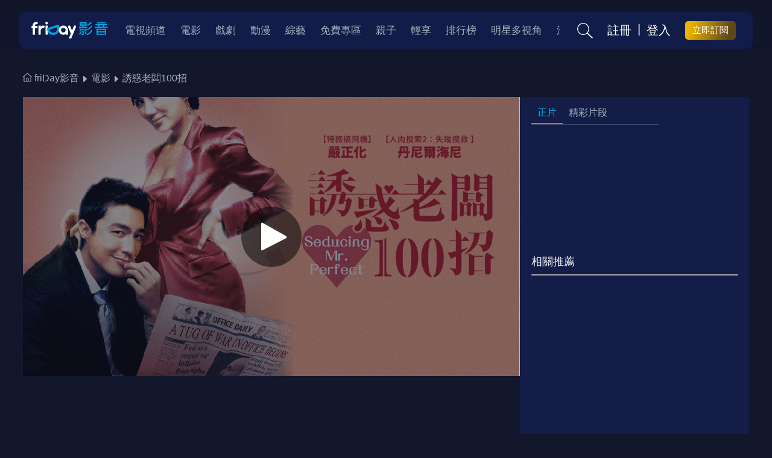

--- FILE ---
content_type: text/html;charset=UTF-8
request_url: https://video.friday.tw/movie/detail/6385
body_size: 11231
content:


<!DOCTYPE html>
<html lang="zh-tw">
<head>
	<meta charset="UTF-8">
	<meta name="viewport" content="initial-scale=1, maximum-scale=1, user-scalable=no" />
	<meta http-equiv="X-UA-Compatible" content="IE=9,IE=10,IE=11,IE=EDGE" />
	
	<title>誘惑老闆100招 - 電影線上看 - friDay影音</title>
	<meta name="description" content="誘惑老闆100招電影線上看，" />
	<meta name="keywords" content="誘惑老闆100招電影線上看,friDay影音" />
	<meta property="og:title" content="誘惑老闆100招-電影線上看-friDay影音" />
	<meta property="og:image:type" content="image/jpeg" />
	<meta property="og:image" content="https://vbmspic.video.friday.tw/STILL/6384/6384_127450_L.jpg" />
	<meta property="og:site_name" content="friDay影音" />
	<meta property="og:url" content="https://video.friday.tw/movie/detail/6385" />
	<meta property="og:description" content="誘惑老闆100招電影線上看，" />
	<link rel="canonical" href="https://video.friday.tw/movie/detail/6385" />
	
	


<script type="text/javascript" src="/js/jquery-3.7.1.min.js"></script>
<script type="text/javascript" src="/js/jqueryUI-1.14.1.js"></script>
<script type="text/javascript" src="/js/jquery.circleProgress.js"></script>
<script type="text/javascript" src="/js/jquery.autocomplete.min.js"></script>
<script type="text/javascript" src="/js/jquery.magnific-popup.min.js"></script>
<script type="text/javascript" src="/js/ua-parser.min.js" ></script>
<script type="text/javascript" src="/js/lazyload.min.js" ></script>
	
<link rel="icon" type="image/ico" href="https://video.friday.tw/img/favicon.ico" />
<link rel="apple-touch-icon" href="https://video.friday.tw/img/favicon.ico" />




<link type="text/css" rel="stylesheet" href="/css/new_friday/nav.css?2026012085" />
<link type="text/css" rel="stylesheet" href="/css/new_friday/footer.css?2026012085" />
<link type="text/css" rel="stylesheet" href="/css/new_friday/popup-dialog.css?2026012085">
<link type="text/css" rel="stylesheet" href="/css/new_friday/ui.css?2026012085">
<link type="text/css" rel="stylesheet" href="/css/new_friday/adStyle.css?2026012085">
<link type="text/css" rel="stylesheet" href="/css/new_friday/loading.css?2026012085">
<script>
/**檢核是否為chrome並小於93版本 */
function chroemIsLessThen93() {
	const ua = navigator.userAgent;	
	let match = ua.match(/(chrome)\/(\d+)/i)
		|| ua.match(/(firefox)\/(\d+)/i)
		|| ua.match(/version\/(\d+).*safari/i)
		|| ua.match(/(edg)\/(\d+)/i); // Edge
	if (!match) {
		return
	}
	const browser = match[1]
	const majorVersion = parseInt(match[2], 10)	
	if (browser == 'Chrome' && majorVersion < 93) {
		const warnMsg = `您好，由於較低版本的瀏覽器可能存在資安風險，為了保護您的資料安全，我們已進行服務升級。\n您目前使用的瀏覽器版本偏舊，可能無法正常播放影音內容。\n\n建議您更新至最新版本的瀏覽器，或使用其他裝置觀看，以享有更安全、流暢的體驗。`
		alert(warnMsg)
	}
}

/**須寫在最上層，避免runtime有錯誤被中止 */
chroemIsLessThen93()
</script>
<script type="module" src="/js/page/pageCLH.js?v=2026012085"></script>

	<!-- Google Tag Manager -->
<script>(function(w,d,s,l,i){w[l]=w[l]||[];w[l].push({'gtm.start':
new Date().getTime(),event:'gtm.js'});var f=d.getElementsByTagName(s)[0],
j=d.createElement(s),dl=l!='dataLayer'?'&l='+l:'';j.async=true;j.src=
'https://www.googletagmanager.com/gtm.js?id='+i+dl;f.parentNode.insertBefore(j,f);
})(window,document,'script','dataLayer','GTM-57C2W8');</script>
<!-- End Google Tag Manager -->
<!-- Google Tag Manager -->
<script>(function(w,d,s,l,i){w[l]=w[l]||[];w[l].push({'gtm.start':
new Date().getTime(),event:'gtm.js'});var f=d.getElementsByTagName(s)[0],
j=d.createElement(s),dl=l!='dataLayer'?'&l='+l:'';j.async=true;j.src=
'https://www.googletagmanager.com/gtm.js?id='+i+dl;f.parentNode.insertBefore(j,f);
})(window,document,'script','dataLayer','GTM-5BX6ZBM');</script>
<!-- End Google Tag Manager -->
<!-- Facebook Pixel Code -->
<script>
  !function(f,b,e,v,n,t,s)
  {if(f.fbq)return;n=f.fbq=function(){n.callMethod?
  n.callMethod.apply(n,arguments):n.queue.push(arguments)};
  if(!f._fbq)f._fbq=n;n.push=n;n.loaded=!0;n.version='2.0';
  n.queue=[];t=b.createElement(e);t.async=!0;
  t.src=v;s=b.getElementsByTagName(e)[0];
  s.parentNode.insertBefore(t,s)}(window, document,'script',
  'https://connect.facebook.net/en_US/fbevents.js');
  fbq('init', '2451301214889837');
  fbq('track', 'PageView');
</script>
<noscript><img height="1" width="1" style="display:none"
  src="https://www.facebook.com/tr?id=2451301214889837&ev=PageView&noscript=1"
/></noscript>
<!-- End Facebook Pixel Code -->
<script src="https://www.googleoptimize.com/optimize.js?id=OPT-NNBPCSV"></script>
<!-- Google AdSense -->
<script async src="https://pagead2.googlesyndication.com/pagead/js/adsbygoogle.js?client=ca-pub-1353717599472517"
     crossorigin="anonymous"></script>
<!-- End Google AdSense -->
<!-- Google tag (gtag.js) -->
<script async src="https://www.googletagmanager.com/gtag/js?id=G-DB8YVZNV7E"></script>
<script>
  window.dataLayer = window.dataLayer || [];
  function gtag(){dataLayer.push(arguments);}
  gtag('js', new Date());
  gtag('config', 'G-DB8YVZNV7E');
</script>
<!-- End Google tag (gtag.js) -->
	
	
	<link rel="stylesheet" href="/css/swiper-bundle.min.css?2026012085">
	<link rel="stylesheet" href="/css/page/filmdetail/main.css?2026012085">
	<link rel="stylesheet" href="/css/page/filmdetail/filmcase.css?2026012085">
	<link rel="stylesheet" href="/css/page/filmdetail/grid-detail.css?2026012085">
	<link rel="stylesheet" href="/css/page/filmdetail/detail.css?2026012085">
</head>
<body class="video-information">
	<!-- Google Tag Manager (noscript) -->
<noscript><iframe src="https://www.googletagmanager.com/ns.html?id=GTM-57C2W8"
height="0" width="0" style="display:none;visibility:hidden"></iframe></noscript>
<!-- End Google Tag Manager (noscript) -->
<!-- Google Tag Manager (noscript) -->
<noscript><iframe src="https://www.googletagmanager.com/ns.html?id=GTM-5BX6ZBM"
height="0" width="0" style="display:none;visibility:hidden"></iframe></noscript>
<!-- End Google Tag Manager (noscript) -->
	

<nav class="nav-content">

    <div class="nav-container">
        <div class="menu-icon">
            <img src="/img/icon_menu.svg" alt="">
        </div>
    
        <div class="logo">
        	<a  href="/" title="friDay影音">
            	<img src="/img/logo.svg?2026012085" alt="friDay影音">
            </a>
        </div>
    
        <div class="nav-other">
            <div class="search-icon search-top">
                <img class="search-icon-only" src="/img/icon_search.svg" alt="">
                <div class="full-search">
                	<form id="search_form" action="/search" method="GET" >
	                    <input type="text" class="form-control" data-searchtext="請輸入片名、人名、標籤" data-placeholders="請輸入關鍵字" placeholder="請輸入關鍵字" value="" name="key" id="searchautocomplete" />
	                    <img class="full-search-icon" src="/img/icon_search.svg" alt="">
                     </form>        
					<ul class="suggestion-list" id="suggestion-list-1" style="display:none;"></ul>
                </div>
                <div class="search-tag-area ">
                    <div class="full-search">
                    	<form id="search_form_sec" action="/search" method="GET" >
			                <input type="text" class="form-control" data-searchtext="請輸入片名、人名、標籤" data-placeholders="請輸入關鍵字" placeholder="請輸入關鍵字" value="" name="key" id="searchautocomplete2" />
			                <img class="full-search-icon" src="/img/icon_search.svg" alt="">
				        </form>
				        <ul class="suggestion-list" id="suggestion-list-2" style="display:none;"></ul>
                        <img class="full-search-icon" src="/img/icon_search.svg" alt="">
                    </div>
                    <div class="search-box nearlist">
                        <h5>最近搜尋</h5>
                        <ul class="tag-area">
                        </ul>
                    </div>
                    <div class="search-box hotkey">
                        <h5>熱門搜尋</h5>
                        <ul class="tag-area">
                        </ul>
                    </div>
                </div>

            </div>
            
				<div class="user-group" style="display: none;">
				<a href="/account/index.html">
					<div class="user-avatar">
					</div>

					<div class="user-info">
						<p class="account"></p>
						<p class="identity"></p>
					</div>

					<div class="user-info-more">
						<img src="/img/icon_select-w.svg" alt="">
					</div>
				</a>
					<ul class="user-hover-all">
						<li class="user-hover-item">
							<div class="user-hover-icon">
								<img src="/img/icon_record.svg" alt="觀看紀錄">
							</div> <a href="/account/watch_records" class="user-hover-name">觀看紀錄</a>
						</li>
	
						<li class="user-hover-item">
							<div class="user-hover-icon">
								<img src="/img/icon_record.svg" alt="我的收藏">
							</div> <a href="/account/want_list" class="user-hover-name">我的收藏</a>
						</li>
	
						<li class="user-hover-item">
							<div class="user-hover-icon">
								<img src="/img/icon_record.svg" alt="訊息中心">
							</div> <a href="/account/message" class="user-hover-name">訊息中心</a>
						</li>
	
						<li class="user-hover-item">
							<div class="user-hover-icon">
								<img src="/img/icon_record.svg" alt="我的帳號與方案">
							</div> <a href="/account/info" class="user-hover-name">我的帳號與方案</a>
						</li>
						
						<li class="user-hover-item">
							<div class="user-hover-icon">
								<img src="/img/icon_record.svg" alt="會員中心">
							</div> <a href="/account/index.html" class="user-hover-name">會員中心</a>
						</li>
					</ul>
					</a>
				</div>

			<div class="guest-group" style="display: none;">
		        <a href="javascript:;" class="navbar-btn navbar-right btn-link user-register" >註冊</a>
		        <span class="navbar-right separate-line">|</span>
		        <a href="javascript:;" class="navbar-btn navbar-right btn-link user-log" >登入</a>
			</div>
			<div id="subscription-button"></div>
        </div>
    

        <div class="nav-all">
            <li class="nav-item nav-item-more">
                    <h6>更多 <span><img src="/img/icon_select-w.svg" alt=""></span></h6>
                    
                    	<ul class="sub-menu">
                    		<div class="sub-item-space"></div>
				            
				            	<li class="more-item">
				            		<a href="/tv" target="_self">
				            			電視頻道
				            		</a>
			            		</li>
				            
				            	<li class="more-item">
				            		<a href="/movie" target="_self">
				            			電影
				            		</a>
			            		</li>
				            
				            	<li class="more-item">
				            		<a href="/drama" target="_self">
				            			戲劇
				            		</a>
			            		</li>
				            
				            	<li class="more-item">
				            		<a href="/anime" target="_self">
				            			動漫
				            		</a>
			            		</li>
				            
				            	<li class="more-item">
				            		<a href="/genre/tvshow" target="_self">
				            			綜藝
				            		</a>
			            		</li>
				            
				            	<li class="more-item">
				            		<a href="/genre/free" target="_self">
				            			免費專區
				            		</a>
			            		</li>
				            
				            	<li class="more-item">
				            		<a href="/genre/child" target="_self">
				            			親子
				            		</a>
			            		</li>
				            
				            	<li class="more-item">
				            		<a href="/genre/lite" target="_self">
				            			輕享
				            		</a>
			            		</li>
				            
				            	<li class="more-item">
				            		<a href="/ranking" target="_self">
				            			排行榜
				            		</a>
			            		</li>
				            
				            	<li class="more-item">
				            		<a href="/genre/multiview" target="_self">
				            			明星多視角
				            		</a>
			            		</li>
				            
				            	<li class="more-item">
				            		<a href="/genre/night" target="_self">
				            			深夜
				            		</a>
			            		</li>
				            
				             
				        </ul>
			    	 
            </li>
    
            <ul class="nav-categories">
    			 

<!-- 	    			    <li class="nav-item"> -->
<!-- 			    			<a href="/m/tv"> -->
<!-- 		            			<h6>電視頻道</h6> -->
<!-- 		            		</a> -->
<!-- 	            		</li> -->

		            
		            	<li class="nav-item">
		            		<a href="/tv" target="_self">
		            			<h6>電視頻道</h6>
		            		</a>
	            		</li>
		            
		            	<li class="nav-item">
		            		<a href="/movie" target="_self">
		            			<h6>電影</h6>
		            		</a>
	            		</li>
		            
		            	<li class="nav-item">
		            		<a href="/drama" target="_self">
		            			<h6>戲劇</h6>
		            		</a>
	            		</li>
		            
		            	<li class="nav-item">
		            		<a href="/anime" target="_self">
		            			<h6>動漫</h6>
		            		</a>
	            		</li>
		            
		            	<li class="nav-item">
		            		<a href="/genre/tvshow" target="_self">
		            			<h6>綜藝</h6>
		            		</a>
	            		</li>
		            
		            	<li class="nav-item">
		            		<a href="/genre/free" target="_self">
		            			<h6>免費專區</h6>
		            		</a>
	            		</li>
		            
		            	<li class="nav-item">
		            		<a href="/genre/child" target="_self">
		            			<h6>親子</h6>
		            		</a>
	            		</li>
		            
		            	<li class="nav-item">
		            		<a href="/genre/lite" target="_self">
		            			<h6>輕享</h6>
		            		</a>
	            		</li>
		            
		            	<li class="nav-item">
		            		<a href="/ranking" target="_self">
		            			<h6>排行榜</h6>
		            		</a>
	            		</li>
		            
		            	<li class="nav-item">
		            		<a href="/genre/multiview" target="_self">
		            			<h6>明星多視角</h6>
		            		</a>
	            		</li>
		            
		            	<li class="nav-item">
		            		<a href="/genre/night" target="_self">
		            			<h6>深夜</h6>
		            		</a>
	            		</li>
		            
			     
			       
              
		<li class="nav-item nav-item-more" id="moreMenu" style="display: none;"><h6>更多 <span><img src="/img/icon_select-w.svg" alt=""></span></h6><ul class="sub-menu" id="moreSubMenu">
            <div class="sub-item-space"></div>
        </ul></li>
               
            </ul>

        </div>
        
    </div>
    <div class="member-content">
        <div class="member-content-closeBtn">
            <img src="/img/new_friday/Union.svg" alt="關閉">
        </div>
        <div class="content-area">
        <div class="user-content" style="display: none;">
	        <div class="user-group">
	            <div class="user-avatar">
	            </div>
	
	            <div class="user-info">
	                <p class="account"></p>
	                <p class="identity"></p>
	            </div>
	        </div>
        <div class="member-item-area">
        <ul>
        
            <li class="member-item">
                <div class="member-item-icon">
                    <img src="/img/icon_record.svg" alt="觀看紀錄">
                </div>
                <a href="/account/watch_records">觀看紀錄</a>
            </li>
            <li class="member-item">
                <div class="member-item-icon">
                    <img src="/img/icon_notify.svg" alt="訊息通知">
                </div>
                <a href="/account/message">訊息通知</a>
            </li>
            <li class="member-item">
                <div class="member-item-icon">
                    <img src="/img/icon_collection.svg" alt="我的收藏">
                </div>
                <a href="/account/want_list">我的收藏</a>
            </li>
         
            <li class="member-item">
                <div class="member-item-icon">
                    <img src="/img/icon_normal.svg" alt="我的帳號與方案">
                </div>
                <a href="/account/info">我的帳號與方案</a>
            </li>
            <li class="member-item">
                <div class="member-item-icon">
                    <img src="/img/icon_normal.svg" alt="消費紀錄">
                </div>
                <a href="/account/consumer">消費紀錄</a>
            </li>
            <li class="member-item">
                <div class="member-item-icon">
                    <img src="/img/icon_normal.svg" alt="序號兌換">
                </div>
                <a href="/sn">序號兌換</a>
            </li>
            <li class="member-item">
                <div class="member-item-icon">
                    <img src="/img/icon_normal.svg" alt="序號兌換紀錄">
                </div>
                <a href="/account/sn">序號兌換紀錄</a>
            </li>
            <li class="member-item">
                <div class="member-item-icon">
                    <img src="/img/icon_normal.svg" alt="折價券兌換紀錄">
                </div>
                <a href="/account/sn">折價券兌換紀錄</a>
            </li>
            <li class="member-item">
                <div class="member-item-icon">
                    <img src="/img/icon_normal.svg" alt="紅利集點說明">
                </div>
                <a href="/account/bonus_event">紅利集點說明</a>
            </li>
           
        </ul>
        </div>
       </div>
      <div class="login_area" style="display: none;">
      	<div class="nologin-content">
	      <img src="/img/new_friday/AI_wow.png" alt="登入AI">
	      <p>你還沒有登入喔</p>
	      <p>快來點選下方註冊/登入看更多吧</p>
	      <div class="login-btn-area">
		      <a href="javascript:;" class="btn-link user-register" >註冊</a>
	          <span class="separate-line">|</span>
	          <a href="javascript:;" class="btn-link user-log" >登入</a>
          </div>
         </div>
      </div>	
        <div class="store-logo">
	    <a href="https://play.google.com/store/apps/details?id=net.fetnet.fetvod" target="_blank" rel="noreferrer">
	    	<img src="/img/new_friday/googlePlay.png" alt="googlePlay">
	    </a> 
    </div>
    <div class="store-logo">
        <a href="https://apps.apple.com/tw/app/id1027671676" target="_blank" rel="noreferrer">
        	<img src="/img/new_friday/appStore.png" alt="appStore">
        </a>
    </div>
    </div>
    

    </div>
    <div class="mb-search-content">
        <div class="search-closeBtn">
            <img src="/img/new_friday/Union.svg" alt="關閉">
        </div>
        <div class="full-search">

        
	        <form id="m_search_form" action="/m/search" method="GET" >
                <input type="text" class="form-control" data-searchtext="請輸入片名、人名、標籤" data-placeholders="請輸入關鍵字" placeholder="請輸入關鍵字" value="" name="key" id="m_Searchautocomplete" />
                <img class="full-search-icon" src="/img/icon_search.svg" alt="">
	        </form> 
        </div>
        <div class="search-tag-area">
            <div class="search-box nearlist">
                <h5>最近搜尋</h5>
                <ul class="tag-area">
                </ul>
            </div>
            <div class="search-box hotkey">
                <h5>熱門搜尋</h5>
                <ul class="tag-area">
                </ul>
            </div>
		</div>
	</div>
</nav>
<script type="module" src="/js/page/header/main.js?v=2026012085"></script>
<script type="text/javascript" src="/js/new_friday/imagesloaded.pkgd.min.js?v=2026012085"></script>




	<!-- nav -->
	<div class="nav-content simple"></div>
	<!-- END OF nav -->

	<ul class="bread-crumb">
		<li class="bread-crumb-item">
			<a href="/">
				<p>
					<span><img src="/img/page/filmdetail/icon_crumb.svg" alt="home"></span>
					friDay影音
				</p>
			</a>
		</li>

		<li class="bread-crumb-item">
			<a href="/movie">
				<p>
					電影
				</p>
			</a>
		</li>

		<li data-id='6385'
			data-type='1'			
			data-playLimitation='0'
			data-mirror='true'
			data-stitle=''
			data-popupimg='https://vbmspic.video.friday.tw/STILL/6384/6384_127450_L.jpg'
			data-socialimg='/MOVIE/6384/6384_128342.jpg'
			data-cname='誘惑老闆100招'
			data-watched='0'
			data-sn='26fvc30'
			data-recommendid='null202601241134278616'
			data-comingsoon=0
			data-wdrm=1
			data-mirror=1
			class="bread-crumb-item title">
				<a href="javascript:void(0);">
					<p>誘惑老闆100招</p>
				</a>
		</li>
	</ul>

	<main>
		<!-- player -->
		<section class="block-player">
			<!-- <h1 style="color:#fff; text-align: center; margin-top: 100px;">PLAYER</h1> -->
			<div class="player-range">
				<div class="player-container">
					<div class="player-position">
						<div class="player-bg prepare">
							<img src="https://vbmspic.video.friday.tw/STILL/6384/6384_127450_L.jpg"
								alt="誘惑老闆100招">
						</div>
					</div>
					<div class="player-btns">
						<div class="play-btn">
							<img src="/img/page/filmdetail/icon_play-w.svg" alt="播放">
						</div>
					</div>
					<iframe frameborder="0" scrolling="no" style="display: none"
						allowfullscreen="allowfullscreen" webkitallowfullscreen	mozallowfullscreen class="player-fullscreen-setting"> </iframe>
				</div>
			</div>
		</section>
		<!-- END OF player -->

		<!-- title -->
		<section class="block-title">
			<div class="content-container title-container logo-notification">
				
				
					<div class="title-text" style="width:100%">
						<h1 class="name-chinese">
							誘惑老闆100招
						</h1>
						<h2 class="name-foreign">
							Seducing MrPerfect
						</h2>
					</div>
				
			</div>

		</section>
		<!-- END OF title -->

		<!-- sub title -->
		<section class="block-sub-title">
			<div class="content-container title-container">
				<div class="tag-collect">									
					
										
					<div class="item-container">
						
							<p class="item-title">適用方案</p>
							<ul class="item-option-container">
								
									<li class="item-option">影劇</li>
								
									<li class="item-option">單片</li>
								
									<li class="item-option">數位珍藏</li>
								
							</ul>
						
						
					</div>
				</div>

				<h6 class="market-title">
					
				</h6>
				
				<h2 class="sub-title">
					《車貞淑醫生》嚴正化主演
				</h2>
			</div>

		</section>
		<!-- END OF sub title -->

		<!-- 評分/收藏/分享 -->
		<section class="block-score">
			<!-- <h1 style="color:#fff; text-align: center;">評分、收藏、分享</h1> -->
			<div class="content-container other-container">
				<div class="score-share_container">
					<div class="score-container">
						<div class="score-content">
							<img src="/img/page/filmdetail/star.svg" alt="分數">
							<h5>
								<em>4.1</em>
								/ 5
							</h5>
						</div>
						
							<p>
								41
								人 評分
							</p>
						
					</div>
					<div class="share-container">
						
							
							
								
									<div class="btn-normal btn-action desktop_only active_score">
										<div class="btn-normal_icon">
											<img src="/img/page/filmdetail/icon_comment-w.svg" alt="評分/評論">
										</div>
										<p>評分/評論</p>
									</div>
															
								
								
									<div class="btn-normal btn-action active_collect">
										<div class="btn-normal_icon">
											<img src="/img/page/filmdetail/icon_collect-w.svg" alt="收藏">
										</div>
										<p>收藏</p>
									</div>
								
							
						
						<div class="btn-normal btn-action active_share">
							<div class="btn-normal_icon">
								<img src="/img/page/filmdetail/icon_share-w.svg" alt="分享">
							</div>
							<p>分享</p>
						</div>
					</div>
				</div>
			</div>
		</section>
		<!-- END OF 評分/收藏/分享 -->

		<section class="block-comment">
			<!-- <h1 style="color:#fff; text-align: center;">評論</h1> -->
			<div class="content-container other-container comment-container">
				<div class="part-title">
					<div class="part-title-left">
						<h3>評論</h3>
						<p class="comment-num">0</p>&nbsp;&nbsp;
						<p class="comment-power">推薦指數 : <span>100</span>%</p>
					</div>
					<div class="part-title-right">
						
							<div class="btn-normal btn-action desktop_only active_score">
								<div class="btn-normal_icon">
									<img src="/img/page/filmdetail/icon_comment-w.svg" alt="評分/評論">
								</div>
								<p>評分/評論</p>
							</div>
						
					</div>
				</div>

				<div class="comment-norecord">
					<span>目前尚未有評論</span>					
						<div class="btn btn-border-white immediate">立即發表</div>					
				</div>

				<div class="swiper comment-mobile-swiper">
					<div class="comment-all swiper-wrapper">
						<div class="comment-item comment-download swiper-slide">
							<p>下載APP看更多評論</p>
						</div>
					</div>
				</div>
			</div>
		</section>

		<ul class="mobile-tabs">
			<li class="mobile-tabs-item active">正片</li>
			<li class="mobile-tabs-item">精彩片段</li>
			<li class="mobile-tabs-item">資訊</li>
			<li class="mobile-tabs-item digital-only">數位珍藏</li>
			<li class="mobile-tabs-item">相關推薦</li>
		</ul>



		<section class="block-episode">
			<!-- <h1 style="color:#fff; text-align: center;">集數</h1> -->
			<div class="content-container other-container center episode">
				
					<div class="episode-fixed">
						<ul class="episode-tabs">
							<li class="episode-tabs-item active">正片</li>
							<li class="episode-tabs-item">精彩片段</li>
						</ul>
						
					</div>
				
				
												
					<div class="episode-content">
						<div class="episode-function center" style="display:none">
							<div class="show-numbers">
								<p>顯示筆數:</p>
								<select class="select-layout paging"
									data-index='1'>
									
								</select>
							</div>
							<div class="sort-btn">
								<p>排序</p>
								<div class="sort-icon">
									<img src="/img/page/filmdetail/icon_sort-arrow.svg" alt="排序">
								</div>
							</div>
						</div>
	
						<ul class='episode-container film '>
													
								<li data-spam="6385,1,6384,2,0""
									class="episode-item film ">
									<div class="episode-top">
										<div class="episode-item-left">
											<a
												href="/movie/detail/null?epiSort=null"
												alt="" style="color: white">
												<div class="episode-img">
													<img
														src="https://vbmspic.video.friday.tw/STILL/6384/6384_127450_L.jpg"
														alt="誘惑老闆100招">
																										
														
															
														
														
														
														
														
																										
														
														
														
														
														
																										
														
														
														
														
														
													
													<div class="episode-time">
														01:49:00 
													</div>
												</div>
											</a>
										</div>
										<div class="episode-item-right">
											<a href="/movie/detail/null?epiSort=null"
												alt="" style="color: white">
													<h5>
														正片
													</h5>
													<h6>
														
													</h6>		
												</a>
										</div>
										
									</div>
									<div class="episode-bottom">
										<p>
											
										</p>
									</div>
								</li>
							
						</ul>				
												
							<div class="googleAd-area">
								<ins
					              class="adsbygoogle episodelist-ad"
					              style="display: inline-block; width: 300px; height: 100px"
					              data-ad-client="ca-pub-1353717599472517"
					              data-ad-slot="5285388174"
					            ></ins>					           
							</div>	
						
						<div class="episode-recommend ">
							<div style="color:#fff">
								相關推薦
								<hr/>
							</div>
							<ul class="episode-container recommend">
								
									<li class="episode-item relate">
										<a href="/movie/detail/13342">
											<div class="episode-top">
												<div class="episode-item-left">
													<div class="episode-img">
														<img
															src="https://vbmspic.video.friday.tw/STILL/13341/13341_68311_S.jpg"
															alt="非誠勿擾2">												
													</div>
												</div>
		
												<div class="episode-item-right">											 
												<!-- 付費Tag -->
												
												
													
														
																								
													
													
													
													
												
																								
													
													
													
													
												
																								
													
													
													
													
												
													<h5>
														非誠勿擾2
													</h5>
												</div>
											</div>
									</a></li>
								
									<li class="episode-item relate">
										<a href="/movie/detail/128976">
											<div class="episode-top">
												<div class="episode-item-left">
													<div class="episode-img">
														<img
															src="https://vbmspic.video.friday.tw/STILL/143643/143643_15234_S.jpg"
															alt="命中註定那頭鵝">												
													</div>
												</div>
		
												<div class="episode-item-right">											 
												<!-- 付費Tag -->
												
												
													
														
																								
													
													
													
													
												
																								
													
													
													
													
												
													<h5>
														命中註定那頭鵝
													</h5>
												</div>
											</div>
									</a></li>
								
									<li class="episode-item relate">
										<a href="/movie/detail/89472">
											<div class="episode-top">
												<div class="episode-item-left">
													<div class="episode-img">
														<img
															src="https://vbmspic.video.friday.tw/STILL/98076/98076_17469_S.jpg"
															alt="俠盜羅賓漢：突圍">												
													</div>
												</div>
		
												<div class="episode-item-right">											 
												<!-- 付費Tag -->
												
												
													
														
																								
													
													
													
													
												
																								
													
													
													
													
												
													<h5>
														俠盜羅賓漢：突圍
													</h5>
												</div>
											</div>
									</a></li>
								
									<li class="episode-item relate">
										<a href="/movie/detail/94111">
											<div class="episode-top">
												<div class="episode-item-left">
													<div class="episode-img">
														<img
															src="https://vbmspic.video.friday.tw/STILL/103919/103919_172908_S.jpg"
															alt="請愛我的女朋友">												
													</div>
												</div>
		
												<div class="episode-item-right">											 
												<!-- 付費Tag -->
												
												
													
														
																								
													
													
													
													
												
																								
													
													
													
													
												
													<h5>
														請愛我的女朋友
													</h5>
												</div>
											</div>
									</a></li>
								
									<li class="episode-item relate">
										<a href="/movie/detail/129367">
											<div class="episode-top">
												<div class="episode-item-left">
													<div class="episode-img">
														<img
															src="https://vbmspic.video.friday.tw/STILL/144069/144069_71903_S.jpg"
															alt="愛情左右">												
													</div>
												</div>
		
												<div class="episode-item-right">											 
												<!-- 付費Tag -->
												
												
													
														
																								
													
													
													
													
												
																								
													
													
													
													
												
																								
													
													
													
													
												
													<h5>
														愛情左右
													</h5>
												</div>
											</div>
									</a></li>
								
									<li class="episode-item relate">
										<a href="/movie/detail/90917">
											<div class="episode-top">
												<div class="episode-item-left">
													<div class="episode-img">
														<img
															src="https://vbmspic.video.friday.tw/STILL/99719/99719_19449_S.jpg"
															alt="我們的幸福生活">												
													</div>
												</div>
		
												<div class="episode-item-right">											 
												<!-- 付費Tag -->
												
												
													
														
																								
													
													
													
													
												
																								
													
													
													
													
												
													<h5>
														我們的幸福生活
													</h5>
												</div>
											</div>
									</a></li>
								
							</ul>
						</div>
					</div>
					<div class="shorts-content">
						<ul class="episode-container trailer">						
						</ul>
					</div>
				
				
			</div>
		</section>


		<div class="section-group group-info_tag">
			<section class="block-tag movie ">
				<!-- <h1 style="color:#fff; text-align: center;">標籤</h1> -->
				<div class="content-container other-container">					
					<div class="item-container">
						<p class="item-title">資訊</p>
						<p class="item-content">
							2008
							|
							韓國
							| 每集
							109
							分鐘
						</p>
					</div>

					<div class="item-container middle">
						<p class="item-title">分級</p>
						<p class="item-content item-grading rating">
							普遍級
						</p>
					</div>

					
						<div class="item-container">
							<p class="item-title item-director">
								導演
							</p>
							<ul class="item-option-container">
								
									<li class="item-btn">
										<p>
											<a href="/search?key=金相宇">
												<span style="margin: 3px 0; color: #C3D6E7;"> 金相宇
											</span>
											</a>
										</p>
									</li>
								
							</ul>
						</div>
					
						<div class="item-container">
							<p class="item-title item-director">
								演員
							</p>
							<ul class="item-option-container">
								
									<li class="item-btn">
										<p>
											<a href="/search?key=嚴正花">
												<span style="margin: 3px 0; color: #C3D6E7;"> 嚴正花
											</span>
											</a>
										</p>
									</li>
								
									<li class="item-btn">
										<p>
											<a href="/search?key=丹尼爾海尼">
												<span style="margin: 3px 0; color: #C3D6E7;"> 丹尼爾海尼
											</span>
											</a>
										</p>
									</li>
								
									<li class="item-btn">
										<p>
											<a href="/search?key=金基賢">
												<span style="margin: 3px 0; color: #C3D6E7;"> 金基賢
											</span>
											</a>
										</p>
									</li>
								
									<li class="item-btn">
										<p>
											<a href="/search?key=白多彬">
												<span style="margin: 3px 0; color: #C3D6E7;"> 白多彬
											</span>
											</a>
										</p>
									</li>
								
									<li class="item-btn">
										<p>
											<a href="/search?key=金海坤">
												<span style="margin: 3px 0; color: #C3D6E7;"> 金海坤
											</span>
											</a>
										</p>
									</li>
								
									<li class="item-btn">
										<p>
											<a href="/search?key=吳美妍">
												<span style="margin: 3px 0; color: #C3D6E7;"> 吳美妍
											</span>
											</a>
										</p>
									</li>
								
									<li class="item-btn">
										<p>
											<a href="/search?key=李花善">
												<span style="margin: 3px 0; color: #C3D6E7;"> 李花善
											</span>
											</a>
										</p>
									</li>
								
									<li class="item-btn">
										<p>
											<a href="/search?key=玉智英">
												<span style="margin: 3px 0; color: #C3D6E7;"> 玉智英
											</span>
											</a>
										</p>
									</li>
								
							</ul>
						</div>
					


					<div class="item-container">
						<p class="item-title item-tag">標籤</p>
						<ul class="item-option-container">
							
								<li class="item-btn tag-item"><p>
										
										
											<a href="/movie/filter/romance/all/all/all">
												<span style="margin: 3px 0; color: #C3D6E7;">
													愛情
												</span>
											</a>												
										
									</p></li>
							
								<li class="item-btn tag-item"><p>
										
										
											<a href="/movie/filter/korean_movie/all/all/all">
												<span style="margin: 3px 0; color: #C3D6E7;">
													韓影
												</span>
											</a>												
										
									</p></li>
							
							
								<li class="item-btn tag-item"><p>
										<a href="/search?key=麻雀變鳳凰／小姐與流氓">
											<span style="margin: 3px 0; color: #C3D6E7;">
												麻雀變鳳凰／小姐與流氓
											</span>
										</a>
									</p>
								</li>
							
								<li class="item-btn tag-item"><p>
										<a href="/search?key=日久生情">
											<span style="margin: 3px 0; color: #C3D6E7;">
												日久生情
											</span>
										</a>
									</p>
								</li>
														
						</ul>
					</div>
				</div>
			</section>

			<section class="block-info">
				<!-- <h1 style="color:#fff; text-align: center;">資訊</h1> -->
				<div class="block-info-content content-container other-container">
					<p class="item-paragraph">
						純真迷糊的敏貞，開車途中分神撞上高級轎車。到公司後她發現被撞的當事人羅賓，竟是國外總公司新派來的社長。一時之間羅賓成為女職員間追求的搶手對象，只有敏貞因意外發現男友的劈腿陷入情傷。看不慣敏貞因情傷做事錯誤百出，羅賓成了敏貞的愛情顧問。然而，羅賓逐漸陷入情網&hellip;。
					</p>
				</div>

				<section class="block-collection">
					<div class="content-container other-container">
						<div class="btn-normal btn-buying hide"
							data-canbuy=1>
							<div class="btn-normal_icon">
								<img src="/img/page/filmdetail/icon_info-b.svg" alt="購買方案">
							</div>
							<p>購買方案</p>
						</div>

						<div class="collection-all btn-digital hide" 
							data-canbuy=1>
							<div class="collection-container mobile_only">
								<p>數位珍藏影片除了可讓你搶先看外，購買後還可以無限次觀看；購買完成後，您可至會員專區查詢您的數位珍藏訂購清單。</p>
								<div class="btn-normal white-green">立即購買，收藏本片</div>
							</div>
							<div class="btn-normal green-white desktop_only">購買數位珍藏版</div>
						</div>
					</div>
				</section>
			</section>
		</div>

		<div class="section-group group-recommend_photo">
			<section id="recommend-films" class="block-recommend" data-recommendid='null202601241134278616'>
				<!-- <h1 style="color:#fff; text-align: center;">相關推薦</h1> -->
				<div class="content-container other-container right">
					<div class="part-title desktop_only">
						<h3>相關推薦</h3>
					</div>

					<ul class="recommend-container">
						
							<li
								class="recommend-item recommend-item-v"
								data-cid='13342'
								data-ctype='1'>
								<a
								href="/movie/detail/13342">
									<div class="filmcase filmcase-v">
										<div class="filmcase-poster">
											<img
												src="https://vbmspic.video.friday.tw/MOVIE/13341/13341_66685_S.jpg"
												alt="非誠勿擾2？">
											<!-- 屬性Tag -->
											
												
												
												
												
												
												
												
											
											
											<!-- 付費Tag -->
											
												
												
													
																																		
												
												
												
												
												
																																		
												
												
												
												
												
																																		
												
												
												
												
																																		
										</div>
										<h6>
											非誠勿擾2
										</h6>

										<div class="filmcase-name">
											<h4>
												非誠勿擾2
											</h4>
										</div>
									</div>
							</a>
							</li>
						
							<li
								class="recommend-item recommend-item-v"
								data-cid='128976'
								data-ctype='1'>
								<a
								href="/movie/detail/128976">
									<div class="filmcase filmcase-v">
										<div class="filmcase-poster">
											<img
												src="https://vbmspic.video.friday.tw/MOVIE/143643/143643_11211_S.png"
												alt="命中註定那頭鵝？">
											<!-- 屬性Tag -->
											
												
												
												
												
												
												
												
											
											
											<!-- 付費Tag -->
											
												
												
													
																																		
												
												
												
												
												
																																		
												
												
												
												
																																		
										</div>
										<h6>
											命中註定那頭鵝
										</h6>

										<div class="filmcase-name">
											<h4>
												命中註定那頭鵝
											</h4>
										</div>
									</div>
							</a>
							</li>
						
							<li
								class="recommend-item recommend-item-v"
								data-cid='89472'
								data-ctype='1'>
								<a
								href="/movie/detail/89472">
									<div class="filmcase filmcase-v">
										<div class="filmcase-poster">
											<img
												src="https://vbmspic.video.friday.tw/MOVIE/98076/98076_4927_S.jpg"
												alt="俠盜羅賓漢：突圍？">
											<!-- 屬性Tag -->
											
												
												
												
												
												
												
												
											
											
											<!-- 付費Tag -->
											
												
												
													
																																		
												
												
												
												
												
																																		
												
												
												
												
																																		
										</div>
										<h6>
											俠盜羅賓漢：突圍
										</h6>

										<div class="filmcase-name">
											<h4>
												俠盜羅賓漢：突圍
											</h4>
										</div>
									</div>
							</a>
							</li>
						
							<li
								class="recommend-item recommend-item-v"
								data-cid='94111'
								data-ctype='1'>
								<a
								href="/movie/detail/94111">
									<div class="filmcase filmcase-v">
										<div class="filmcase-poster">
											<img
												src="https://vbmspic.video.friday.tw/MOVIE/103919/103919_171866_S.jpg"
												alt="請愛我的女朋友？">
											<!-- 屬性Tag -->
											
												
												
												
												
												
												
												
											
											
											<!-- 付費Tag -->
											
												
												
													
																																		
												
												
												
												
												
																																		
												
												
												
												
																																		
										</div>
										<h6>
											請愛我的女朋友
										</h6>

										<div class="filmcase-name">
											<h4>
												請愛我的女朋友
											</h4>
										</div>
									</div>
							</a>
							</li>
						
							<li
								class="recommend-item recommend-item-v"
								data-cid='129367'
								data-ctype='1'>
								<a
								href="/movie/detail/129367">
									<div class="filmcase filmcase-v">
										<div class="filmcase-poster">
											<img
												src="https://vbmspic.video.friday.tw/MOVIE/144069/144069_72253_S.jpg"
												alt="愛情左右？">
											<!-- 屬性Tag -->
											
												
												
												
												
												
												
												
											
											
											<!-- 付費Tag -->
											
												
												
													
																																		
												
												
												
												
												
																																		
												
												
												
												
												
																																		
												
												
												
												
																																		
										</div>
										<h6>
											愛情左右
										</h6>

										<div class="filmcase-name">
											<h4>
												愛情左右
											</h4>
										</div>
									</div>
							</a>
							</li>
						
							<li
								class="recommend-item recommend-item-v"
								data-cid='90917'
								data-ctype='1'>
								<a
								href="/movie/detail/90917">
									<div class="filmcase filmcase-v">
										<div class="filmcase-poster">
											<img
												src="https://vbmspic.video.friday.tw/MOVIE/99719/99719_19935_S.jpg"
												alt="我們的幸福生活？">
											<!-- 屬性Tag -->
											
												
												
												
												
												
												
												
											
											
											<!-- 付費Tag -->
											
												
												
													
																																		
												
												
												
												
												
																																		
												
												
												
												
																																		
										</div>
										<h6>
											我們的幸福生活
										</h6>

										<div class="filmcase-name">
											<h4>
												我們的幸福生活
											</h4>
										</div>
									</div>
							</a>
							</li>
						
					</ul>
				</div>
			</section>

			<section class="block-photo">
				<!-- <h1 style="color:#fff; text-align: center;">劇照</h1> -->
				<div class="content-container other-container right">
					<div class="part-title">
						<h3>劇照</h3>
					</div>
					<div class="photo-swiper">
						<div class="swiper-wrapper"></div>
						<div class="swiper-button-next"></div>
						<div class="swiper-button-prev"></div>
					</div>
				</div>
			</section>
		</div>
		
			<div class="ad-area">
			    <div class="ad-area-container">
					<ins class="adsbygoogle inmiddle-ad"
						style="display: inline-block; width:728px; height:250px;"
						data-ad-client="ca-pub-1353717599472517"
			          	data-ad-slot="3761936407">
					</ins>				
			    </div>
			</div>						
				
	</main>
	<!-- fixed bottom -->
	<div class="bottom-fixed hide">
		<div class="bottom-fixed-container">
			<div class="bottom-fixed-content">
				<div class="bottom-fixed-img">
					<img src="https://vbmspic.video.friday.tw/STILL/6384/6384_127450_L.jpg"
						alt="">
				</div>
				<p class="bottom-fixed-text"></p>
			</div>
			<div class="bottom-fixed-btn white"></div>
		</div>
	</div>
	<!-- END OF fixed bottom -->


	<!-- fixed download -->
	<div class="download-top hide">
		<div class="download-btn">
			<p>
				<span><img src="/img/page/filmdetail/icon_download.svg" alt=""></span>APP
			</p>
		</div>

		<div class="promo-area fet-new-life">
			<p>購買方案</p>			
		</div>

		<div id="gotop" class="top-btn">
			<img src="/img/page/filmdetail/icon_top-arrow.svg" alt="">
		</div>
	</div>
	<!-- END OF fixed download -->	

	<form method="POST" id="orderForm" action="/order"></form>
		
	
<footer>
     <div class="footer-container">
        <div class="social-group">
            <p>FOLLOW US</p>
            <ul class="social-icons">
                <li class="social-item">
                    <a href="https://zh-tw.facebook.com/FETVOD/" target="_blank" rel="noreferrer" >
                        <img src="/img/icon-share_fb.svg" alt="">
                    </a>
                </li>

                <li class="social-item">
                    <a href="https://www.instagram.com/fridayvideo/?hl=zh-tw" target="_blank">
                        <img src="/img/icon-share_ig.svg" alt="">
                    </a>
                </li>
				
				<li class="social-item">
                    <a href="https://www.threads.com/@fridayvideo" target="_blank">
                        <img src="/img/icon-share_threads.svg" alt="">
                    </a>
                </li>
                
                <li class="social-item">
                    <a href="https://www.youtube.com/channel/UCiLUDqRMMqFV7PfFwWPW3_Q" target="_blank" rel="noreferrer" >
                        <img src="/img/icon-share_yt.svg" alt="">
                    </a>
                </li>

            </ul>
        </div>

        <div class="ott-badge">
            <img src="/img/ott_badge.png" alt="OTT認證學會">
        </div>

        <p class="footer-contact">
            0800-058-885(免費) 遠傳手機直撥 888(免費) 市話撥 449-5888(市話計費)*市話請直撥不加區碼，手機撥打請加 02 <a href="https://www.fetnet.net/content/cbu/tw/help-center/contact-us.html">更多聯絡方式</a><br>
            遠傳電信版權所有 © Far EasTone Telecommunications Co., Ltd. 統一編號:97179430
        </p>

        <ul class="footer-items-all">
            <li class="footer-item">
                <a href="/about">關於服務</a>
            </li>

            <li class="footer-item">
                <a href="/sn">序號兌換</a>
            </li>

            <li class="footer-item">
                <a href="/service">方案說明</a>
            </li>

            <li class="footer-item">
                <a href="/faq">常見問題</a>
            </li>

            <li class="footer-item">
                <a href="/terms">會員服務條款</a>
            </li>

            <li class="footer-item">
                <a href="/privacy">隱私條款</a>
            </li>

            <li class="footer-item">
                <a href="/copyright">著作權保護</a>
            </li>

            <li class="footer-item">
                <a href="mailto:video@fareastone.com.tw">異業合作</a>
            </li>

            <li class="footer-item">
                <a href="https://forms.gle/YRuBFDywk4nSWXSH8">影片許願池</a>
            </li>

            <li class="footer-item">
                <a href="https://forms.gle/jHJtyBWtdnM7N4HQ8" target="_blank">廣告合作</a
            </li>

            <li class="footer-item">
                <a href="/download">下載APP</a>
            </li>
            
            <li class="footer-item">
                <a href="/packages">訂購方案</a>
            </li>
        </ul>
    </div>
</footer>
 <div class="top-btn hide">
	<img src="/img/page/filmdetail/icon_top-arrow.svg" alt="">
</div>
<!-- fixed bottom -->
<div class="announce-app hide">
  <div class="announce-close button-close"></div>
  <div class="announce-content">    
	<p class="hannounce-message"></p>
    <div class="announce-download-btn" data-sn="26fvc30"></div>
  </div>
</div>
<!-- END OF fixed bottom -->
<script type="text/javascript" src="/js/common.js?2026012085"></script>
<script type="module" src="/js/page/footer.js?v=2026012085"></script>

<script>
// popup_login();

if(IsLogin()) isUsedFree30_s();



function isUsedFree30_s(){
  var check_applyStatus = getCookie("check_applyStatus");
  var isUsedFree30 = getCookie("isUsedFree30");
  
  if(check_applyStatus != 1){
    getData('member/applyStatus', function(data){
      if (data.status == 200 ) {
        var isUsedFree30 = data.data.isUsedFree30 ;
        if(isUsedFree30 == 1){
          $(".headroom .btn-freetrial").html("方案介紹").addClass("btn-freetrial-on");
          setCookie("isUsedFree30", 1);
        }
      }
      setCookie("check_applyStatus", 1);
    })
  }else{
    if(isUsedFree30 == 1){
      $(".headroom .btn-freetrial").html("方案介紹").addClass("btn-freetrial-on");          
    }
  }
}
</script>		
	<script src="/js/swiper-bundle.min.js"></script>	
	<script type="module" src="/js/page/filmdetail/main.js?v=2026012085"></script>
	<script type="module" src="/js/page/filmdetail/detail.js?v=2026012085"></script>
	<script type="application/ld+json">
{
  "@context": "http://schema.org",
  "@type": "BreadcrumbList",
  "itemListElement":[{
    "@type": "ListItem",
    "position": 1,
    "name": "friday影音",
    "item": "https://video.friday.tw/"
  },{
    "@type": "ListItem",
    "position": 2,
    "name": "電影",
    "item": "https://video.friday.tw/movie"
  },{
    "@type": "ListItem",
    "position": 3,
    "name": "誘惑老闆100招",
    "item": "https://video.friday.tw/movie/detail/6385"
  }]
}
</script>
<script type="application/ld+json">
{
  "@context":"https://schema.org/",
  "@type":"Movie",
  "duration":"PT109M",
  "name":"誘惑老闆100招",
  "@id":"https://video.friday.tw/movie/detail/6385",
  "url":"https://video.friday.tw/movie/detail/6385",
  "copyrightYear": "2008",
  "countryOfOrigin": "韓國",
  "description": "誘惑老闆100招電影線上看，",
  "director": {"@type": "Person","name": "金相宇","url": "https://video.friday.tw/search?key=金相宇"},
  
  "actor": [{"@type": "Person","name": "嚴正花","url": "https://video.friday.tw/search?key=嚴正花"},{"@type": "Person","name": "丹尼爾海尼","url": "https://video.friday.tw/search?key=丹尼爾海尼"},{"@type": "Person","name": "金基賢","url": "https://video.friday.tw/search?key=金基賢"},{"@type": "Person","name": "白多彬","url": "https://video.friday.tw/search?key=白多彬"},{"@type": "Person","name": "金海坤","url": "https://video.friday.tw/search?key=金海坤"},{"@type": "Person","name": "吳美妍","url": "https://video.friday.tw/search?key=吳美妍"},{"@type": "Person","name": "李花善","url": "https://video.friday.tw/search?key=李花善"},{"@type": "Person","name": "玉智英","url": "https://video.friday.tw/search?key=玉智英"}],
  "genre":"電影,愛情,韓影,麻雀變鳳凰／小姐與流氓,日久生情",
  "keywords":"愛情,韓影,麻雀變鳳凰／小姐與流氓,日久生情",
  "datePublished":"2023-09-15T00:00:00+08:00",
  "dateModified":"2023-09-15T00:00:00+08:00",
  "dateCreated":"2023-09-15T00:00:00+08:00",  
  "image":"https://vbmspic.video.friday.tw/STILL/6384/6384_127450_L.jpg",
  "thumbnailUrl":["https://vbmspic.video.friday.tw/STILL/6384/6384_127450_S.jpg"],
  "contentRating": "普遍級",
  "isFamilyFriendly": true,
  "isAccessibleForFree": false,
  "interactionStatistic":{"@type": "InteractionCounter","interactionType": { "@type": "WatchAction" },"userInteractionCount": 41},
  "aggregateRating": {"@type": "AggregateRating", "ratingCount": "41", "ratingValue": "4.1", "bestRating": "5", "worstRating": "1", "author": {"@type": "Organization","name": "friday影音", "url": "https://video.friday.tw/"}},
  "commentCount":"41"
  
  
}
</script>
<script type="application/ld+json">
{
    "@context": "http://schema.org",
    "@type": "ViewAction",
    "name": "誘惑老闆100招",
    "target": [{"@type": "EntryPoint","urlTemplate": "https://video.friday.tw/movie/detail/6385"}]
}
</script>
</body>
</html>

--- FILE ---
content_type: text/html;charset=UTF-8
request_url: https://video.friday.tw/api2/config/get?_=1769225670117
body_size: 415
content:

    
{"code":"0000","data":{"isShowChat":true,"likeRule":80,"update":0,"isRelease":true,"chatUrlV2":"https://aiapi-p.video.friday.tw/","marketingDescription":"","iswhite":0,"imageDomain":"https://vbmspic.video.friday.tw","isShowFetnet":true,"isMultiView":1,"chatUrl":"https://open-ai-production.de.r.appspot.com/","isShowFb":true,"syncPlayTime":"10","is4Kwhite":0},"systime":"2026/01/24 11:34:32","message":"成功","status":200}

--- FILE ---
content_type: text/html;charset=UTF-8
request_url: https://video.friday.tw/api2/config/get?_ts=1769225673457
body_size: 340
content:

    
{"code":"0000","data":{"isShowChat":true,"likeRule":80,"update":0,"isRelease":true,"chatUrlV2":"https://aiapi-p.video.friday.tw/","marketingDescription":"","iswhite":0,"imageDomain":"https://vbmspic.video.friday.tw","isShowFetnet":true,"isMultiView":1,"chatUrl":"https://open-ai-production.de.r.appspot.com/","isShowFb":true,"syncPlayTime":"10","is4Kwhite":0},"systime":"2026/01/24 11:34:33","message":"成功","status":200}

--- FILE ---
content_type: text/html; charset=utf-8
request_url: https://www.google.com/recaptcha/api2/aframe
body_size: 151
content:
<!DOCTYPE HTML><html><head><meta http-equiv="content-type" content="text/html; charset=UTF-8"></head><body><script nonce="ItbtnnR8UeBvCICPSO41mg">/** Anti-fraud and anti-abuse applications only. See google.com/recaptcha */ try{var clients={'sodar':'https://pagead2.googlesyndication.com/pagead/sodar?'};window.addEventListener("message",function(a){try{if(a.source===window.parent){var b=JSON.parse(a.data);var c=clients[b['id']];if(c){var d=document.createElement('img');d.src=c+b['params']+'&rc='+(localStorage.getItem("rc::a")?sessionStorage.getItem("rc::b"):"");window.document.body.appendChild(d);sessionStorage.setItem("rc::e",parseInt(sessionStorage.getItem("rc::e")||0)+1);localStorage.setItem("rc::h",'1769225678861');}}}catch(b){}});window.parent.postMessage("_grecaptcha_ready", "*");}catch(b){}</script></body></html>

--- FILE ---
content_type: text/css
request_url: https://video.friday.tw/css/new_friday/nav.css?2026012085
body_size: 4352
content:
@charset "UTF-8";
/* ============================================================
COLOR Definition
============================================================ */
nav {
  width: 100%;
  position: fixed;
  display: flex;
  justify-content: flex-start;
  align-items: center;
  flex-wrap: wrap;
  z-index:903;
}
nav::before {
  content: "";
  display: table;
  position: absolute;
  top: 0;
  left: 0;
  width: 100%;
  height: 86px;
  background-image: linear-gradient(to bottom, rgba(18, 23, 44, 0.9), rgba(18, 23, 44, 0));
  -webkit-backdrop-filter: blur(5px);
          backdrop-filter: blur(5px);
}

.nav-content.banner-visible::before {
  height: 126px;
}
@media screen and (min-width: 590px) {
  nav::before {
    content: "";
    display: table;
    position: absolute;
    top: 0;
    left: 0;
    width: 100%;
    height: 80px;
    background-image: linear-gradient(to bottom, rgba(18, 23, 44, 0.9), rgba(18, 23, 44, 0));
    -webkit-backdrop-filter: blur(5px);
            backdrop-filter: blur(5px);
  }
}

.nav-container {
  width: 100%;
  min-width: unset;
  position: relative;
  display: flex;
  justify-content: flex-start;
  align-items: center;
  flex-wrap: wrap;
  margin: unset;
  margin-top: 8px;
}
@media screen and (min-width: 590px) {
  .nav-container {
    width: 95%;
    left: 2.5%;
    border-radius: 10px;
    background: rgba(18, 31, 80, 0.8);
    padding: 12px 20px;
    box-sizing: border-box;
    margin-top: 20px;
  }
}

.menu-icon {
  width: 36px;
  height: 36px;
  position: relative;
  margin-right: 8px;
  margin-left: 10px;
}
.menu-icon img {
  width: 16px;
  height: 16px;
  padding: 10px;
  box-sizing: initial;
}
@media screen and (min-width: 590px) {
  .menu-icon {
    display: none;
  }
}

.logo {
  width: 112px;
  height: 25px;
  position: relative;
  order: 1;
}
.logo img {
  width: 112px;
  height: 25px;
  -o-object-fit: contain;
     object-fit: contain;
  -o-object-position: left center;
     object-position: left center;
  position: absolute;
}
@media screen and (min-width: 590px) {
  .logo {
    width: 127px;
    height: 34px;
  }
  .logo img {
  	width: 127px;
    height: 34px;
  }
}

.nav-other {
  width: calc(100% - 36px - 8px - 112px - 20px);
  position: relative;
  display: flex;
  justify-content: flex-end;
  align-items: center;
  flex-wrap: wrap;
  order: 2;
  margin-right: 10px;
}
@media screen and (min-width: 590px) {
  .nav-other {
    order: 3;
    width: 300px;
    justify-content: flex-end;
    margin-right: 0;
  }
}
@media screen and (min-width: 768px) {
  .nav-other {
    width: 470px;
  }
}
@media screen and (min-width: 1250px) {
  .nav-other {
    width: 300px;
  }
}
@media screen and (min-width: 1500px) {
  .nav-other {
    width: 470px;
  }
}
.nav-other a {
	margin: 0;
}
.navbar-btn.btn-link {
    margin-top: 0px;
    font-size: 0.7em;
}

.nav-other .separate-line {
    display: inline-block;
    margin-top: 0px;
    margin-left: 5px;
    margin-right: 5px !important;
}
@media (min-width: 376px) {
	.navbar-btn.btn-link {
	    font-size: 1.125em;
	}
	.nav-other .separate-line {
    	margin-top: -7px;
	}
}
.navbar-right{
	color:#FFFFFF;
	float: unset !important;
	font-size: 0.7em;
}
@media (min-width: 376px) {
	.nav-other .navbar-right{
	font-size: 1.125em;
}
}
.user-log{
	margin-right: 10px !important;
}
.search-icon {
  width: 20px;
  height: 20px;
  position: relative;
  margin-right: 8px;
}
.search-icon img {
  width: 100%;
  height: 100%;
  -o-object-fit: contain;
     object-fit: contain;
  -o-object-position: left center;
     object-position: left center;
  position: absolute;
  cursor: pointer
}
.search-icon .full-search {
  width: 100%;
  position: relative;
  display: none;
}
.suggestion-list {
  position: absolute;
  top: 100%;
  left: 0;
  right: 0;
  color: #fff;
  background: rgba(0, 0, 0, .9);
/*   border: 1px solid #ccc; */
  z-index: 1000;
  list-style: none;
  margin: 0;
  padding: 0;
}
#suggestion-list-2{
	width:50%;
	margin-left: auto;
	
}
.suggestion-list li {
  padding: 5px;
  cursor: pointer;
  overflow: hidden; 
  white-space: nowrap;       /* 不換行 */
  overflow: hidden;          /* 超出隱藏 */
  text-overflow: ellipsis;   /* 顯示省略號 */
  
}

.suggestion-list li:hover {
  font-weight:500;
}
.search-icon .full-search input {
  width: 100%;
  max-width: unset;
  height: 35px;
  position: relative;
  border-radius: 10000px;
  padding: 3px 40px 3px 15px;
  box-sizing: border-box;
  background: rgba(163, 178, 191, 0.3);
  border: 1px solid rgba(163, 178, 191, 0.3);
  outline: none;
  color: #fff;
  font-size: 0.9375em;
}
.search-icon .full-search input::-moz-placeholder {
  color: #A3B2BF;
}
.search-icon .full-search input::placeholder {
  color: #A3B2BF;
}
.search-icon .full-search .full-search-icon {
  width: 18px;
  position: absolute;
  right: 15px;
  top: 50%;
  transform: translate(0, -50%);
  cursor: pointer;
  opacity: 0.7;
}
.autocomplete-suggestions{
	background: rgba(0, 0, 0, .9);
    overflow: auto;
    box-shadow: 0 2px 8px 0 rgba(0, 0, 0, .5);
    color: #fff;
    position: fixed !important;
    padding: 10px;
    right: 160px !important;
    top: 80px !important;
    display:none;
}
.search-icon .search-tag-area {
  position: absolute;
  background: rgba(0, 0, 0, 1);
  padding: 5px 20px 20px 20px;
  top: 35px;
  right: 0px;
  display: none;
  opacity: unset;
  bottom: unset; 
  left: unset; 
   transform: unset;
   width: unset; 
}
@media (max-width: 767px) {
	.search-icon .search-tag-area {
	  display: none !important;
	}
}
.search-icon .search-tag-area .full-search {
  margin-top: 10px;
  display: none;
}


@media (min-width: 1250px) and (max-width: 1500px) {
  .search-icon .search-tag-area .full-search {
    display: block;
  }
}
.search-icon .search-tag-area .search-box {
  width: 450px;
  margin-top: 15px;
}
.search-icon .search-tag-area .search-box h5 {
  font-weight: 400;
  font-size: 14px;
  color: #A3B2BF;
}
.search-icon .search-tag-area .search-box .tag-area {
  padding-top: 10px;
}
.search-icon .search-tag-area .search-box .tag-area li {
  display: inline-block;
  margin: 5px 10px 5px 0;
  border-radius: 15px;
  padding: 8px 12px;
  background: rgba(255, 255, 255, 0.2);
}
.search-icon .search-tag-area .search-box .tag-area li a {
  font-size: 14px;
  text-transform: none;
  font-weight: 400;
  color: #A3B2BF;
}
.search-icon .search-icon-only {
  display: block;
}
@media screen and (min-width: 590px) {
  .search-icon {
    width: 26px;
    height: 26px;
    margin-right: 24px;
  }
}
@media screen and (min-width: 768px) {
  .search-icon {
    width: 195px;
    height: auto;
    margin-right: 24px;
  }
  .search-icon .full-search {
    display: block;
  }
  .search-icon .search-icon-only {
    display: none;
  }
}
@media screen and (min-width: 1250px) {
  .search-icon {
    width: 26px;
    height: 26px;
  }
  .search-icon .full-search {
    display: none;
  }
  .search-icon .search-icon-only {
    display: block;
  }
}
@media (min-width: 1250px) and (max-width: 1500px) {
  .search-icon .search-tag-area {
    top: 25px;
  }
}
@media screen and (min-width: 1500px) {
  .search-icon {
    width: 195px;
    height: auto;
  }
  .search-icon .full-search {
    display: block;
  }
  .search-icon .search-icon-only {
    display: none;
  }
}

@media screen and (min-width: 376px) {
  .guest-group{
  	margin-right:14px;	
  }
}
.user-group {
  width: -moz-fit-content;
  width: fit-content;
  position: relative;
  display: flex;
  justify-content: flex-end;
  align-items: center;
  flex-wrap: wrap;
  margin-right: 8px;
  cursor: pointer;
  transition: opacity 0.2s 0s;
}
.user-group a{
  display: flex;
  align-items: center;
  text-decoration: none;
}
.member-item-area{
  width: 100vw;
  position: relative;
}


.member-content .member-item-area::after{
  content: "";
  position: absolute;
  bottom: -15px;
  left: 0;
  width: 100vw;
  height: 1px; /* 可以根據需要調整線的高度 */
  background: linear-gradient(to right, #A3B2BF, transparent);
}
@media screen and (min-width: 590px) {
  .user-group {
    margin-right: 16px;
  }
  .user-group:hover .user-hover-all {
    left: 0;
    opacity: 1;
  }
}
.user-group .user-avatar {
  width: 26px;
  height: 26px;
  position: relative;
}

.user-group .user-avatar img {
  width: 100%;
  height: 100%;
  border-radius: 70px;
  -o-object-fit: contain;
     object-fit: contain;
  -o-object-position: left center;
     object-position: left center;
  position: absolute;
}
@media screen and (min-width: 590px) {
  .user-group .user-avatar {
    width: 36px;
    height: 36px;
  }
}
.user-group .user-info {
  display: none;
}
.user-group .user-info p {
  margin: 0px 0px 0px 8px;
  font-weight: 500;
  color: #E2EAF2;
  line-height: 1.2em;
}
.user-group .user-info p.account {
  font-size: 0.875em;
}
.user-group .user-info p.identity {
  font-size: 0.75em;
}
@media screen and (min-width: 590px) {
  .user-group .user-info {
    display: block;
  }
}
.user-group .user-info-more {
  display: none;
  margin-left: 5px;
  width: 10px;
  position: relative;
}
.user-group .user-info-more img {
  width: 100%;
}
@media screen and (min-width: 590px) {
  .user-group .user-info-more {
    display: block;
  }
}
.user-group .user-hover-all {
  width: 171px;
  position: absolute;
  bottom: 0;
  left: 1000em;
  transform: translate(0, calc(100% + 12px));
  border-radius: 10px;
  background: #131D47;
  padding: 15px 20px;
  box-sizing: border-box;
  transition: opacity 0.2s 0s, left 0s 0.5s;
}
.user-group .user-hover-all .user-hover-item {
  width: 100%;
  position: relative;
  display: flex;
  justify-content: flex-start;
  align-items: center;
  flex-wrap: wrap;
  padding: 5px 0;
  cursor: pointer;
  transition: 0.15s linear;
}
.user-group .user-hover-all .user-hover-item:hover a {
  color: #E2EAF2;
}
.user-group .user-hover-all .user-hover-item .user-hover-icon {
  width: 15px;
  height: 15px;
  position: relative;
  margin-right: 5px;
}
.user-group .user-hover-all .user-hover-item .user-hover-icon img {
  width: 100%;
  height: 100%;
  -o-object-fit: contain;
     object-fit: contain;
  -o-object-position: center;
     object-position: center;
  position: absolute;
}
.user-group .user-hover-all .user-hover-item a {
  width: calc(100% - 20px);
  position: relative;
  font-size: 0.875em;
  font-weight: 500;
  color: #A3B2BF;
  line-height: 1.4em;
  transition: 0.15s linear;
  text-decoration: none;
}

.nav-all {
  width: 100%;
  position: relative;
  order: 3;
}
@media screen and (min-width: 590px) {
  .nav-all {
    width: calc(100% - 135px - 300px);
    padding: 0 0 0 10px;
    box-sizing: border-box;
    order: 2;
  }
}
@media screen and (min-width: 768px) {
  .nav-all {
    width: calc(100% - 135px - 470px);
  }
}
@media screen and (min-width: 1250px) {
  .nav-all {
    width: calc(100% - 135px - 300px);
  }
}
@media screen and (min-width: 1500px) {
  .nav-all {
    width: calc(100% - 135px - 470px);
  }
}

.nav-item-more {
  width: -moz-fit-content;
  width: fit-content;
}

.nav-categories {
  width: 100%;
  margin: 0;
  white-space: nowrap;
  position: relative;
  overflow: auto;
  display: flex;
  padding: 0;
  justify-content: flex-start;
  align-items: flex-end;
  order: 3;
  margin-top: 8px;
  scrollbar-width: none;
}

.nav-categories::-webkit-scrollbar {
  display: none;
}

.nav-categories::-webkit-scrollbar {
  width: 0;
  height: 0;
}
.nav-categories::-webkit-scrollbar-track {
  border-radius: 10px;
  background: rgba(255, 255, 255, 0);
}
.nav-categories::-webkit-scrollbar-thumb {
  background: rgba(255, 255, 255, 0);
  border-radius: 10px;
}
.nav-categories::-webkit-scrollbar-thumb:hover {
  background: rgba(255, 255, 255, 0);
}
@media screen and (min-width: 590px) {
  .nav-categories {
    width: 100%;
    order: 2;
    margin-left: 8px;
    margin-top: 0;
    scrollbar-width: auto;
  }
  .nav-categories::-webkit-scrollbar {
  display: block;
  }
  
  .nav-categories::-webkit-scrollbar {
    width: 3px;
    height: 5px;
  }
  .nav-categories::-webkit-scrollbar-track {
    border-radius: 10px;
    background: rgba(255, 255, 255, 0.05);
  }
  .nav-categories::-webkit-scrollbar-thumb {
    background: rgba(255, 255, 255, 0.05);
    border-radius: 10px;
  }
  .nav-categories::-webkit-scrollbar-thumb:hover {
    background: rgba(255, 255, 255, 0.05);
  }
}

.nav-item-more {
  display: none;
}
@media screen and (min-width: 590px) {
  .nav-item-more {
    display: block;
  }
}
@media screen and (min-width: 1250px) {
  .nav-item-more {
    display: none;
  }
}

.nav-categories {
  display: flex;
}
@media screen and (min-width: 590px) {
  .nav-categories {
    display: none;
  }
}
@media screen and (min-width: 1250px) {
  .nav-categories {
    display: flex;
  }
}

.nav-item {
  position: relative;
  padding: 0 !important;
}
.tv-item{
	margin-right: 10px;
}

li.nav-item:hover{
	background-color: unset;
}

.nav-item .sub-menu {
  display: none; /* 初始狀態隱藏 */
  white-space: nowrap;
  text-decoration: none;
  padding: 0;
  position: absolute;
  top: 100%; /* 根據需要調整位置 */
  box-shadow: 0 4px 8px rgba(0, 0, 0, 0.1);
}
.nav-item .sub-menu .sub-item-space {
  height: 15px;
  width: 100%;
}
.nav-item .sub-menu li {
  background-color: #000;
  padding: 5px 12px;
}
.nav-item .sub-menu li:nth-child(2) {
  padding-top: 20px;
}
.nav-item .sub-menu li:last-child {
  padding-bottom: 20px;
}
.nav-item .sub-menu li a {
  font-size: 14px;
  padding: 7px 10px;
  font-weight: 500;
  line-height: 14px;
  color: #A3B2BF;
}
.nav-item .sub-menu li:hover a{
  color: #C3D6E7;
  border-bottom: none;
  border-radius: 28px;
  background: rgba(255, 255, 255, 0.1);
}
.nav-item .sub-menu li:active a{
  color: #fff;
  border-bottom: none;
  border-radius: 1000px;
  background: rgba(255, 255, 255, 0.3);
}
.nav-item img{
  margin-bottom: 3px;
  max-width: unset;
}
/* .nav-item-more img{ */
/* 	margin-bottom: -2px; */
/* } */
.nav-item a{
	position:initial !important;
}
.nav-item h6 {
  padding: 3px 15px 10px 15px;
  margin: 0;
  font-size: .9375em;
  font-weight: 400;
  color: #A3B2BF;
  border-bottom: 2px solid rgba(0, 175, 235, 0);
  -webkit-box-sizing: border-box;
          box-sizing: border-box;
  -webkit-transition: .15s linear;
  transition: .15s linear;
}
.nav-item a h6 img {
/*   margin-left: 5px; */
/*   transform: rotate(90deg); */
}
@media screen and (min-width: 590px) {
  .tv-item{
      margin-right: 0px;
    }
  .nav-item  h6 {
    border-radius: 1000px;
    padding: 7px 10px;
    border-bottom: none;
  }
  .nav-item img{
  margin-bottom: -2px;
}
.nav-item-more img{
	margin-bottom: 2px;
}

}
.nav-item:hover .sub-menu {
  display: block; /* 懸停時顯示子目錄 */
}
/*  .nav-item:active a h6 { */
/*       color: #fff; */
/* 	  border-bottom: none; */
/*       border-radius: 1000px; */
/*       background: rgba(255, 255, 255, 0.3); */
/*   } */
.tv-item.active{
  color: #fff;
  border-bottom: 2px solid #00afeb;
  box-sizing: border-box;
}

.nav-item.active a h6 {
  color: #fff;
  border-bottom: 2px solid #00afeb;
  box-sizing: border-box;
}
@media screen and (min-width: 590px) {
  .nav-item:active a h6 {
    border-bottom: none;
    border-radius: 1000px;
    background: rgba(255, 255, 255, 0.3);
  }
   .nav-item.active a h6 {
    border-bottom: none;
    border-radius: 1000px;
    background: rgba(255, 255, 255, 0.3);
  }
}
@media screen and (min-width: 590px) {
  .nav-item {
    margin-right: 4px;
  }
  .nav-item:nth-last-child(1) {
    margin-right: 0;
  }
  .nav-item:hover a h6 {
    background: rgba(255, 255, 255, 0.1);
  }
  .tv-item:hover {
  transition: .15s linear;
    background: rgba(255, 255, 255, 0.1) !important;
  }
  .tv-item a{
  padding-left: 12px;
  }
  .tv-item.active{
    border-bottom: none;
    border-radius: 1000px;
    background: rgba(255, 255, 255, 0.3);
  }
}/*# sourceMappingURL=nav.css.map */

/* 會員漢堡排區塊 */
.nav-content .member-content {
  width: 100%;
  min-width: -moz-fit-content;
  min-width: fit-content;
  height: 100vh;
  position: fixed;
  top: 0;
  overflow: auto;
  -webkit-backdrop-filter: blur(5px);
          backdrop-filter: blur(5px);
  background-image: linear-gradient(to right, rgb(18, 23, 44), rgba(18, 23, 44, 0));
  opacity: 0;
  display: none;
  transition: left 0.3s ease, opacity 0.3s ease;
  scrollbar-width: none;
}
.nav-content .member-content::-webkit-scrollbar {
  display: none;
}
.nav-content .member-content .member-content-closeBtn {
  margin: 80px 0px 0px 30px;
}
.nav-content .member-content .content-area {
  position: relative;
  padding-bottom: 75px;
  height: calc(100vh - 145px);
  overflow: auto;
  scrollbar-width: none;
}
.nav-content .member-content .content-area::-webkit-scrollbar {
  display: none;
}
.nav-content .member-content .content-area::before {
  content: "";
  position: absolute;
  bottom: 130px;
  left: 0;
  width: 0;
  height: 1px; /* 可以根據需要調整線的高度 */
/*   background: linear-gradient(to right, #A3B2BF, transparent); */
}
.nav-content .member-content .content-area .user-group {
  margin: 25px 0px 0px 30px;
}
.nav-content .member-content .content-area .user-group .user-info {
  display: block;
}
.nav-content .member-content .content-area .user-group .user-info .account {
  font-weight: 500;
}
.nav-content .member-content .content-area .user-group .user-info .identity {
  font-weight: 400;
  color: #C3D6E7;
}


.nav-content .member-content .content-area ul {
  width: -moz-fit-content;
  width: fit-content;
  position: relative;
  margin: 0px 0 0 30px;
/*   height: calc(52vh - 30px); */
  padding-right: 50px;
  box-sizing: border-box;
}
.nav-content .member-content .content-area ul::-webkit-scrollbar {
  width: 8px;
}
.nav-content .member-content .content-area ul::-webkit-scrollbar-track {
  border-radius: 10px;
  background: rgba(255, 255, 255, 0.1);
}
.nav-content .member-content .content-area ul::-webkit-scrollbar-thumb {
  background: rgba(255, 255, 255, 0.2);
  border-radius: 10px;
}
.nav-content .member-content .content-area ul::-webkit-scrollbar-thumb:hover {
  background: rgba(255, 255, 255, 0.4);
}
.nav-content .member-content .content-area .member-item {
  width: -moz-fit-content;
  width: fit-content;
  display: flex;
  position: relative;
  font-size: 1em;
  font-weight: 400;
  color: #E2EAF2;
  margin: 30px 0;
  cursor: pointer;
  opacity: 0.9;
  transition: 0.15s linear;
}
.nav-content .member-content .content-area .member-item:hover {
  color: #fff;
  opacity: 1;
}
.nav-content .member-content .content-area .member-item .member-item-icon {
  margin-right: 5px;
}
.nav-content .member-content .content-area .member-item a{
	font-size: 1em;
    font-weight: 400;
    color: #E2EAF2;
    cursor: pointer;
    text-decoration: none;
}
.nav-content .member-content .store-logo {
  margin-top: 20px;
  margin-left: 30px
}
.login_area{
	padding: 25% 0;
	padding-left: 30px;
	position: relative;
}
.login_area .nologin-content{
	text-align: center;
}
.login_area::before{
  content: "";
  position: absolute;
  bottom: -8px;
  left: 0;
  width: 100vw;
  height: 1px; /* 可以根據需要調整線的高度 */
  background: linear-gradient(to right, #A3B2BF, transparent);
}
.login_area p{
	color: #fff;
}
.separate-line{
	color: #fff;
	vertical-align: middle;
}
.login_area a{
	font-size: 1.125em;
	color: #FFFFFF;
	vertical-align: middle;
}
.login_area img{
	margin-bottom: 10px;
}
.login_area .login-btn-area{
	padding: 30px 10px 10px 10px;
}
.mb-search-content {
  width: 100%;
  min-width: -moz-fit-content;
  min-width: fit-content;
  height: 100vh;
  box-sizing: border-box;
  padding: 70px 15px 0px;
  position: fixed;
  top: 0;
  overflow: auto;
  -webkit-backdrop-filter: blur(5px);
          backdrop-filter: blur(5px);
  background: rgba(18, 31, 80, 0.75);
  opacity: 0;
  display: none;
  transition: left 0.3s ease, opacity 0.3s ease;
}

.member-content.active,
.mb-search-content.active {
	left: 0;
	opacity: 1;
	display: block;
}

.mb-search-content .search-closeBtn {
  text-align: right; /* 將內容對齊到右邊 */
  width: 100%; /* 確保容器寬度為 100% */
  display: inline-block; /* 確保圖片為行內塊元素 */
}
.mb-search-content .full-search {
  width: 100%;
  display: block;
  position: relative;
  margin-top: 20px;
}
.mb-search-content .full-search input {
  width: 100%;
  height: 35px;
  position: relative;
  border-radius: 10000px;
  padding: 3px 40px 3px 15px;
  box-sizing: border-box;
  background: rgba(163, 178, 191, 0.3);
  border: 1px solid rgba(163, 178, 191, 0.3);
  outline: none;
  color: #fff;
  font-size: 0.9375em;
}
.mb-search-content .full-search input::-moz-placeholder {
  color: #A3B2BF;
}
.mb-search-content .full-search input::placeholder {
  color: #A3B2BF;
}
.mb-search-content .full-search .full-search-icon {
  width: 18px;
  position: absolute;
  right: 15px;
  top: 50%;
  transform: translate(0, -50%);
  cursor: pointer;
  opacity: 0.7;
}
.mb-search-content .search-tag-area {
  padding-top: 30px;
  width: unset;
  position: relative;
  background: unset;
  bottom: unset;
  left: unset;
  transform: unset;
  display: block;
  opacity: 1;
}
.mb-search-content .search-tag-area .search-box {
  margin-top: 15px;
}
.mb-search-content .search-tag-area .search-box h5 {
  font-weight: 400;
  font-size: 14px;
  color: #A3B2BF;
}
.mb-search-content .search-tag-area .search-box .tag-area {
  padding-top: 10px;
}
.mb-search-content .search-tag-area .search-box .tag-area span{
  color: #A3B2BF;
}
.mb-search-content .search-tag-area .search-box .tag-area li {
  display: inline-block;
  margin: 5px 10px 5px 0;
  border-radius: 15px;
  padding: 8px 12px;
  background: rgba(255, 255, 255, 0.2);
}
.mb-search-content .search-tag-area .search-box .tag-area li a {
  font-size: 14px;
  text-transform: none;
  font-weight: 400;
  color: #A3B2BF;
}/*# sourceMappingURL=main.css.map */



/* main.css */

.scrollfixed {
  overflow: hidden;
}
p{
	margin: 0;
	padding: 0;
}

.nav-container .btn-normal {
  width: -webkit-fit-content;
  width: -moz-fit-content;
  width: fit-content;
  position: relative;
  display: -webkit-box;
  display: -ms-flexbox;
  display: flex;
  -webkit-box-pack: start;
      -ms-flex-pack: start;
          justify-content: flex-start;
  -webkit-box-align: center;
      -ms-flex-align: center;
          align-items: center;
  -ms-flex-wrap: wrap;
      flex-wrap: wrap;
  border-radius: 10000px;
  cursor: pointer;
  font-size: .8125em;
  font-weight: 500;
  padding: 6px 6px;
}
.nav-container .btn-normal.price {
  background: linear-gradient(104deg, #EBB400 9.95%, #5F471A 86.56%);
  color: #fff;
  border-radius: 5px;

}

.nav-container .btn-normal.intro {
  background: linear-gradient(90.59deg, #2755FF 48.81%, #00A8FF 99.86%);
  color: #fff;
  border-radius: 5px;

}
@media screen and (min-width: 576px) {
	 .nav-container .btn-normal {
    padding: 6px 12px;
  }
}
nav ul{
	padding: 0;
}
nav.nav-content {
    position: fixed;
    top: 0;
    left: 0;
}


--- FILE ---
content_type: text/css
request_url: https://video.friday.tw/css/new_friday/ui.css?2026012085
body_size: 1609
content:
/* ============================================================
UI-Button Definition
============================================================ */

/* ============================================================
colro Definition
============================================================ */

.red {
	color: red;
}

/* ============================================================
html5 input Definition
============================================================ */
.btn {
	display: inline-block;
	margin-bottom: 0;
	font-weight: 400;
	text-align: center;
	vertical-align: middle;
	touch-action: manipulation;
	cursor: pointer;
	background-image: none;
	border: 1px solid transparent;
	white-space: nowrap;
	padding: 6px 24px;
	font-size: 16px;
	line-height: 1.5;
	border-radius: 20px;
	margin : 0px 5px;
}

@media screen and (min-width: 540px) {
	.btn {
	  font-size: 18px;
	}
}

.btn-info {
	color: #000 !important;
	background-color: #fff;
	border-color: #000;
}

.btn-primary {
	color: #fff;
	background-color: #1b62b4;
	border-color: #18569e;
}

.btn-border-white {
	background: none;
    border: 1px solid #fff;
    color: #fff;
}

.btn-border-blue {
	background: none;
    border: 1px solid #1b62b4;
    color: #1b62b4;
}

.btn-disable {
	background: #999;
    color: #cecece;
    cursor : not-allowed;
    border-color: #999;
}

.btn-blue {
  background: #1b62b4;
  color: #fff;
}

.btn-white {
  background: #fff;
  color: #1b62b4;
}

label.radio input[type="radio"] {
	display: none;
}

label.radio input[type="radio"] + span {
	display: inline-block;
    width: 19px;
    height: 19px;
    background: url(/img/mdetail/radio_default.svg) no-repeat left top;
    padding-left: 10px;
    line-height: 19px;
    -webkit-user-select: none;
    -moz-user-select: none;
    -ms-user-select: none;
    user-select: none;
    margin: 5px;
    padding: 10px;
}

label.radio input[type="radio"]:checked + span {
    background: url(/img/mdetail/radio_checked.svg) no-repeat left top;
}
/* ============================================================
標籤 Definition
============================================================ */
.tag {
  width: -webkit-fit-content;
  width: -moz-fit-content;
  width: fit-content;
  position: relative;
  padding: 4px 7px;
  border-radius: 1000px;
  line-height: 1em;
  font-size: .75em;
  font-weight: 300;
  color: #fff;
}

@media all and (min-width: 768px) {
  .tag {
    padding: 4px 8px;
    font-size: .875em;
  }
}

.tag span img {
  width: 14px;
  height: 14px;
  vertical-align: bottom;
  cursor: pointer;
  margin-left: 2px;
}

.tag.event {
  border: 1px solid #fff;
  -webkit-box-sizing: border-box;
          box-sizing: border-box;
}
/*即將下架、院線、跟播中、新上架、即將下架*/
.tag.feature.purple {
  background: #5D4A88;
}
/*獨家*/
.tag.feature.red {
  background: #B70B0B;
}
/*4K*/
.tag.feature.orange {
  background: #DD6332;
}
/*多視角*/
.tag.feature.multi-blue {
  background: #3D5AFE;
}

/*免費*/
.tag.payment.pink {
  background: #C04B84;
}
/*用券*/
.tag.payment.blue-purple {
  background: #313F9A;
}

/*多視角 | 單次付費*/
.tag.payment.blue {
  background: #1B62B4;
}
/*數位珍藏*/
.tag.payment.green {
  background: #1A8BA6;
}

/* ============================================================
behave Definition
============================================================ */

.hide{
	display : none;
	opacity: 0;
}

.show{
	display : flex;
	opacity: 1;
}

.pointer {
	cursor: pointer;
}

/* ============================================================
RESET
============================================================ */
* {
  font-family: "PingFangTC-Regular", "微軟正黑體", "Microsoft JhengHei", "Open Sans", sans-serif;
}

html, body {
  width: 100%;
  overflow: auto;
  overflow-x: hidden;
  font-size: 16px;
  margin: 0;
  padding: 0;
  min-height: 100vh;
  background: #12172C;
}
@media screen and (min-width: 768px) {
	body {
	  font-size: 18px;
	}
}
@media (orientation: landscape) and (min-width: 1200px) {
  html, body {
    background: #12172C;
  }
}

a {
  text-decoration: none;
  cursor: pointer;
}

ul, li {
  list-style: none;
  text-decoration: none;
  margin: 0;
  padding: 0;
}

h1, h2, h3, h4, h5, h6, p, em {
  margin: 0;
  padding: 0;
}

em {
  font-style: normal;
  text-transform: none;
  list-style: none;
}

::-moz-selection {
  color: #fff;
  background: #00afeb;
}

::selection {
  color: #fff;
  background: #00afeb;
}

.scrollfixed {
  overflow: hidden;
}

html::-webkit-scrollbar, body::-webkit-scrollbar {
  width: 8px;
}
html::-webkit-scrollbar-track, body::-webkit-scrollbar-track {
  border-radius: 10px;
  background: rgba(255, 255, 255, 0.1);
}
html::-webkit-scrollbar-thumb, body::-webkit-scrollbar-thumb {
  background: rgba(255, 255, 255, 0.2);
  border-radius: 10px;
}
html::-webkit-scrollbar-thumb:hover, body::-webkit-scrollbar-thumb:hover {
  background: rgba(255, 255, 255, 0.4);
}

.hide {
	display: none;
	visibility: hidden;
}

--- FILE ---
content_type: image/svg+xml
request_url: https://video.friday.tw/img/page/filmdetail/icon_play-w.svg
body_size: 355
content:
<svg width="46" height="50" viewBox="0 0 46 50" fill="none" xmlns="http://www.w3.org/2000/svg">
<path fill-rule="evenodd" clip-rule="evenodd" d="M2.92369 48.4776C1.59223 49.1709 0 48.2048 0 46.7036V3.07873C0 1.54218 1.66072 0.579554 2.99404 1.34325L42.8893 24.1944C44.2618 24.9805 44.2218 26.9733 42.819 27.7038L2.92369 48.4776Z" fill="white"/>
</svg>


--- FILE ---
content_type: image/svg+xml
request_url: https://video.friday.tw/img/page/filmdetail/icon_crumb.svg
body_size: 1073
content:
<svg width="16" height="16" viewBox="0 0 16 16" fill="none" xmlns="http://www.w3.org/2000/svg">
<path fill-rule="evenodd" clip-rule="evenodd" d="M15.6013 6.57801L8.24915 0.134058C8.04515 -0.044686 7.74038 -0.044686 7.53642 0.134058L0.18426 6.57801C-0.0402406 6.77479 -0.0627295 7.11636 0.134049 7.34095C0.330827 7.5654 0.672443 7.58794 0.896944 7.39112L1.46622 6.89221V14.9326C1.46622 15.2312 1.70823 15.4732 2.00682 15.4732H6.10383H9.68174H13.7787C14.0773 15.4732 14.3193 15.2312 14.3193 14.9326V6.89225L14.8886 7.3912C14.9912 7.48107 15.1183 7.52527 15.2447 7.52527C15.395 7.52527 15.5446 7.46295 15.6514 7.34099C15.8483 7.11636 15.8258 6.77483 15.6013 6.57801V6.57801ZM6.64443 14.392V9.93868H9.14109V14.3921L6.64443 14.392V14.392V14.392ZM13.2382 5.94875V14.392H10.2224V9.39808C10.2224 9.09954 9.98032 8.85748 9.68182 8.85748H6.10392C5.80537 8.85748 5.56332 9.09954 5.56332 9.39808V14.3921H2.54746V5.94875C2.54746 5.94737 2.54729 5.94607 2.54729 5.94473L7.89278 1.25946L13.2384 5.94469C13.2384 5.94611 13.2382 5.94737 13.2382 5.94875V5.94875Z" fill="#A3B2BF"/>
</svg>


--- FILE ---
content_type: application/javascript; charset=utf-8
request_url: https://bw.scupio.com/ssp/initid.aspx?mode=L&cb=0.40895684795853393&mid=0
body_size: 248
content:
cb({'id':'CTL20260124113438330096'});

--- FILE ---
content_type: application/javascript
request_url: https://video.friday.tw/js/page/footer.js?v=2026012085
body_size: 1087
content:
import * as Util from '../new_friday/util.js?20260120567'
import * as Mobile from '../new_friday/mobile.js?20260120567'
import * as System from '../new_friday/system.js?20260120567'

const REQ_FROM = "reqFrom"
const FROM_NEW_LIFE = "fetnetredeem"

document.addEventListener("DOMContentLoaded", () => {
	//TOP按鈕功能
	TopButtonHandle.render()

	//小網最下方Banner
	if(System.isMobile()){
		BottomBanner.render()		
	}
});

/**
TOP按鈕功能
 */
const TopButtonHandle = (new class {
	render() {
		let topBtn = document.querySelector('.top-btn')
		window.addEventListener('scroll', () => {
			//scroll超過一半視窗則出現TOP按鈕		
			if (window.scrollY > window.innerHeight / 1.5) {
				topBtn.classList.add('show');
				topBtn.classList.remove('hide');
			} else {
				topBtn.classList.add('hide');
				topBtn.classList.remove('show');

			}
		})

		topBtn.onclick = () => {
			window.scrollTo({
				top: 0,
				behavior: 'smooth'
			});
		}
	}
})

//小網下方banner
const BottomBanner = (new class {
	render() {		
		const bottomBar = document.querySelector('.announce-app')		
		if (!System.isMobile()) {
			bottomBar.remove()
			return
		}
		//明細頁不呈現
		const currentURL = new URL(location.href)
		if(currentURL.pathname.includes('/detail/')){
			bottomBar.remove()
			return
		}
		bottomBar.classList.remove('hide')
		const requestFromCookie = Util.getCookie(REQ_FROM)
		if (requestFromCookie != null && requestFromCookie != "") {
			sessionStorage.setItem(REQ_FROM, requestFromCookie)
			Util.eraseCookie(REQ_FROM)
		}
		let reqFromItem = sessionStorage.getItem(REQ_FROM)
		
		const bottomBarText = bottomBar.querySelector('.hannounce-message')
		const bottomBarBtn = bottomBar.querySelector('.announce-download-btn')
		const bottomHide = bottomBar.querySelector('.announce-close')

		if (reqFromItem != null && reqFromItem == FROM_NEW_LIFE) {
			bottomBarText.innerHTML = '領序號看最新影劇'
			bottomBarBtn.textContent = '立即兌換'
			bottomBarBtn.onclick = () => {
				const sn = bottomBarBtn.dataset?.sn
				location.href = `/sn?sn=${sn}`
			}
		} else {
			bottomBarText.innerHTML = '下載APP，看最新潮流影劇'
			bottomBarBtn.textContent = '立即打開'
			bottomBarBtn.onclick = () => {
				//openAppVal 全欲變數 要變更
				const appVal = Mobile.idendifyAppval()
				Mobile.downloadApp(appVal)
			}
		}

		bottomHide.onclick = () => {
			bottomBar.remove()
		}
	}
})

--- FILE ---
content_type: application/javascript
request_url: https://video.friday.tw/js/page/filmdetail/detail.js?v=2026012085
body_size: 2327
content:

$(function() {
	var switchNum = 0
    const pageParams = document.querySelector('.bread-crumb-item.title').dataset
    const contentType = pageParams.type
    const isComingSoon = pageParams.comingsoon == '1' ? true : false
    if(isComingSoon){
		$('.shorts-content').show()
	}
	
	// 初始化執行（避免頁面載入時邏輯漏掉）	
	setTimeout(() => {
		handleResize();
	}, 100);
	
		// 初始化 Swiper
	setTimeout(function() {
		if ($(window).innerWidth() < 768) {
			initializeSwiper();
		}
	}, 1000)
    
	// // 評論手機版swiper
	let swiperInstance;

	function initializeSwiper() {
		if ($(".comment-mobile-swiper").length > 0) {
			// 如果已存在實例，銷毀它
			if (swiperInstance) {
				swiperInstance.destroy(true, true);
			}

			// 創建新實例
			swiperInstance = new Swiper(".comment-mobile-swiper", {
				slidesPerView: 1.3,
				slidesPerGroup: 1,
				spaceBetween: 10,
				breakpoints: {
					380: {
						slidesPerView: 1.3,
						slidesPerGroup: 1,
						spaceBetween: 10,
					},
					540: {
						slidesPerView: 2.2,
						slidesPerGroup: 2,
						spaceBetween: 10,
					},
					768: {
						slidesPerView: 2.6,
						slidesPerGroup: 2,
						spaceBetween: 10,
					},
				},
				pagination: {
					el: ".swiper-pagination",
					dynamicBullets: true,
				},
			});
		}
	}

	switchChange()
	
	// 監聽 resize 事件
	$(window).on('resize', function() {		
		if ($(window).innerWidth() < 768) {
			initializeSwiper();
		} else {
			// 如果寬度大於等於 768，銷毀 Swiper
			if (swiperInstance) {
				swiperInstance.destroy(true, true);
				swiperInstance = null;
			}
		}		
		reSizeTabCheck()
		handleResize();
		//switchChange()
	});
	
	// // tabs
	let isTabActionActive = false; // 用來追蹤 tabAction 是否啟動

	// 啟動 tabAction
	function tabAction() {
		const winW = $(window).width();
		const winH = $(window).height();
		const deviceDirection = winW / winH >= 1 ? 'h' : 'v';

		if (deviceDirection === 'v') {
			$(window).on('scroll.tabAction', function() {
				const body_top = $(window).scrollTop();
				const infoHeight = $('.block-title').height() + $('.block-score').height() + $('.block-comment').height();
				const navTopHeight = 86;
				const topAreaHeight = navTopHeight + $('.block-player').outerHeight(true);
				const deviceWidth = $(window).width();

				if (body_top >= $('.bread-crumb').outerHeight(true) - 20) {
					$('.block-player').css({ 'position': 'fixed', 'top': navTopHeight });
					$('.block-title').css({ 'margin-top': deviceWidth * 9 / 16 });
					$('nav').css({ 'background': '#12172C', 'padding-bottom': 1 });
				} else {
					$('.block-player').css({ 'position': 'relative', 'top': 'auto' });
					$('.block-title').css({ 'margin-top': '0' });
					$('nav').css({ 'background': 'none', 'padding-bottom': 0 });
				}

				if (body_top >= navTopHeight + infoHeight + 80) {
					$('.mobile-tabs').css({ 'position': 'fixed', 'top': topAreaHeight });
				} else {
					$('.mobile-tabs').css({ 'position': 'relative', 'top': 'auto' });
				}
			});
		} else if (deviceDirection === 'h') {
			$('.mobile-tabs').css({ 'position': 'fixed', 'top': 0 });
		}
	}

	// 停止 tabAction
	function cancelTabAction() {
		//console.log("tabAction 停止");

		// 解除 scroll 事件
		$(window).off('scroll.tabAction');

		// 還原樣式
		$('.block-player').css({ 'position': 'relative', 'top': 'auto' });
		$('.block-title').css({ 'margin-top': '0' });
		$('nav').css({ 'background': 'none', 'padding-bottom': 0 });
		$('.mobile-tabs').css({ 'position': 'relative', 'top': 'auto' });
	}

	// resize 處理邏輯
	function handleResize() {
		const windowWidth = $(window).innerWidth();
		if (windowWidth < 768) {
			if (!isTabActionActive) {
				tabAction(); // 啟動 tabAction
				isTabActionActive = true;
			}
		} else {
			if (isTabActionActive) {
				cancelTabAction(); // 停止 tabAction
				isTabActionActive = false;
			}
		}
	}
	
	function switchChange() {
		// 頁面切換
		if ($(window).innerWidth() < 768) {
			$('.mobile-tabs-item').click(function() {
				$(this).addClass('active').siblings().removeClass('active')
				switchNum = $(this).index()

				//單集：-12 / 多集：-42
				let shiftHeight = 12
				if (contentType != '1') {
					shiftHeight = 42
				}
				let bottomGoogleADHeight = 0
				const bottomGoogleAD = document.querySelector('.ad-area')
				if(bottomGoogleAD != null){
					bottomGoogleADHeight = bottomGoogleAD.offsetHeight
				}

				var scrollTopH = $('.nav-content').height() + $('.block-title').height() + $('.block-sub-title').height() + $('.block-score').height() + $('.block-comment').height() - shiftHeight + bottomGoogleADHeight
				switch (switchNum) {
					case 0: { //正片
						if (isComingSoon) {
							$('.shorts-content').show()
							$('.episode-content').hide()
						} else {
							$('.shorts-content').hide()
							$('.episode-content').show()
						}
						$('.block-episode').show()
						$('.group-info_tag, .group-recommend_photo').hide()
						$('.mobile-tabs-item').eq(0).addClass('active').siblings().removeClass('active')
						$('html,body').animate({ scrollTop: scrollTopH }, 500);
						// console.log(scrollTopH)
						break;
					}
					case 1: { //精彩片段
						$('.shorts-content').show()
						$('.episode-content').hide()
						$('.block-episode').show()
						$('.group-info_tag, .group-recommend_photo').hide()
						$('.mobile-tabs-item').eq(1).addClass('active').siblings().removeClass('active')
						$('html,body').animate({ scrollTop: scrollTopH }, 500);
						// console.log(scrollTopH)
						break;
					}
					case 2: { //資訊
						$('.group-info_tag, .group-info_tag .block-info, .group-info_tag .block-info .block-info-content, .group-info_tag .block-tag').show()
						$('.block-episode, .group-info_tag .block-info .block-collection, .group-recommend_photo').hide()
						$('.mobile-tabs-item').eq(2).addClass('active').siblings().removeClass('active')
						$('html,body').animate({ scrollTop: scrollTopH }, 500);
						// console.log(scrollTopH)
						break;
					}
					case 3: { //數位珍藏
						$('.group-info_tag, .group-info_tag .block-info, .group-info_tag .block-info .block-collection').show()
						$('.block-episode, .group-info_tag .block-info .block-info-content, .group-info_tag .block-tag, .group-recommend_photo').hide()
						$('.mobile-tabs-item').eq(3).addClass('active').siblings().removeClass('active')
						$('html,body').animate({ scrollTop: scrollTopH }, 500);
						// console.log(scrollTopH)
						break;
					}
					case 4: { //相關推薦
						$('.group-recommend_photo').show()
						$('.block-episode, .group-info_tag').hide()
						$('.mobile-tabs-item').eq(4).addClass('active').siblings().removeClass('active')
						$('html,body').animate({ scrollTop: scrollTopH }, 500);
						// console.log(scrollTopH)
						break;
					}

					default: { //正片
						$('.block-episode').show()
						$('.episode-content').show()
						$('.shorts-content').hide()
						$('.group-info_tag, .group-recommend_photo').hide()
						$('.mobile-tabs-item').eq(0).addClass('active').siblings().removeClass('active')
						$('html,body').animate({ scrollTop: scrollTopH }, 500);
						// console.log(scrollTopH)
						break;
					}
				}

			})
		} else if ($(window).innerWidth() >= 768) {

			$('.block-episode, .group-info_tag, .block-collection, .group-recommend_photo').show()

			$('.episode-tabs-item').click(function() {
				switchNum = $(this).index()
				$(this).addClass('active').siblings().removeClass('active')
				switch (switchNum) {
					case 0: {
						if (isComingSoon) {
							$('.shorts-content').show()
							$('.episode-content').hide()
						} else {
							$('.shorts-content').hide()
							$('.episode-content').show()
						}
						$('.block-episode').show()
						$('.episode-tabs-item').eq(0).addClass('active').siblings().removeClass('active')
						break;
					}
					case 1: {
						$('.block-episode').show()
						$('.shorts-content').show()
						$('.episode-content').hide()
						$('.episode-tabs-item').eq(1).addClass('active').siblings().removeClass('active')
						break;
					}

					default: {
						$('.block-episode').show()
						$('.episode-content').show()
						$('.shorts-content').hide()
						$('.episode-tabs-item').eq(0).addClass('active').siblings().removeClass('active')
						break;
					}
				}
			})
		}
	}
	
	function reSizeTabCheck(){
		if ($(window).innerWidth() < 768) {
			switch (switchNum) {
				case 0: {
					if(isComingSoon){
						$('.shorts-content').show()
						$('.episode-content').hide()
					}else{
						$('.shorts-content').hide()
						$('.episode-content').show()
					}
					$('.block-episode').show()
					$('.group-info_tag, .block-collection, .group-recommend_photo').hide()
					$('.mobile-tabs-item').eq(0).addClass('active').siblings().removeClass('active')
					break;
				}
				case 1: {
					$('.block-episode').show()
					$('.shorts-content').show()
					$('.episode-content').hide()
					$('.group-info_tag, .block-collection, .group-recommend_photo').hide()
					$('.mobile-tabs-item').eq(1).addClass('active').siblings().removeClass('active')
					break;
				}
				case 2: {
					$('.group-info_tag').show()
					$('.block-episode, .block-collection, .group-recommend_photo').hide()
					$('.mobile-tabs-item').eq(2).addClass('active').siblings().removeClass('active')
					break;
				}
				case 3: {
					$('.block-collection').show()
					$('.block-episode, .group-info_tag, .group-recommend_photo').hide()
					$('.mobile-tabs-item').eq(3).addClass('active').siblings().removeClass('active')
					break;
				}
				case 4: {
					$('.group-recommend_photo').show()
					$('.block-episode, .group-info_tag, .block-collection').hide()
					$('.mobile-tabs-item').eq(4).addClass('active').siblings().removeClass('active')
					break;
				}

				default: {
					$('.block-episode').show()
					$('.episode-content').show()
					$('.shorts-content').hide()
					$('.group-info_tag, .block-collection, .group-recommend_photo').hide()
					$('.mobile-tabs-item').eq(0).addClass('active').siblings().removeClass('active')
					break;
				}
			}

			$('.mobile-tabs-item').click(function() {
				$(this).addClass('active').siblings().removeClass('active')
				var switchNum = $(this).index()

				switch (switchNum) {
					case 0: {
						if(isComingSoon){
							$('.shorts-content').show()
							$('.episode-content').hide()
						}else{
							$('.shorts-content').hide()
							$('.episode-content').show()
						}
						$('.block-episode').show()
						$('.group-info_tag, .block-collection, .group-recommend_photo').hide()
						$('.mobile-tabs-item').eq(0).addClass('active').siblings().removeClass('active')
						break;
					}
					case 1: {
						$('.block-episode').show()
						$('.shorts-content').show()
						$('.episode-content').hide()
						$('.group-info_tag, .block-collection, .group-recommend_photo').hide()
						$('.mobile-tabs-item').eq(1).addClass('active').siblings().removeClass('active')
						break;
					}
					case 2: {
						$('.group-info_tag').show()
						$('.block-episode, .block-collection, .group-recommend_photo').hide()
						$('.mobile-tabs-item').eq(2).addClass('active').siblings().removeClass('active')
						break;
					}
					case 3: {
						$('.block-collection').show()
						$('.block-episode, .group-info_tag, .group-recommend_photo').hide()
						$('.mobile-tabs-item').eq(3).addClass('active').siblings().removeClass('active')
						break;
					}
					case 4: {
						$('.group-recommend_photo').show()
						$('.block-episode, .group-info_tag, .block-collection').hide()
						$('.mobile-tabs-item').eq(4).addClass('active').siblings().removeClass('active')
						break;
					}

					default: {
						$('.block-episode').show()
						$('.episode-content').show()
						$('.shorts-content').hide()
						$('.group-info_tag, .block-collection, .group-recommend_photo').hide()
						$('.mobile-tabs-item').eq(0).addClass('active').siblings().removeClass('active')
						break;
					}
				}
			})
		} else if ($(window).innerWidth() >= 768) {			
			switch (switchNum) {
				case 0: {
					if(isComingSoon){
						$('.shorts-content').show()
						$('.episode-content').hide()
					}else{
						$('.shorts-content').hide()
						$('.episode-content').show()
					}
					$('.block-episode').show()
					$('.episode-tabs-item').eq(0).addClass('active').siblings().removeClass('active')
					break;
				}
				case 1: {
					$('.block-episode').show()
					$('.shorts-content').show()
					$('.episode-content').hide()
					$('.episode-tabs-item').eq(1).addClass('active').siblings().removeClass('active')
					break;
				}

				default: {
					$('.block-episode').show()
					$('.episode-content').show()
					$('.shorts-content').hide()
					$('.episode-tabs-item').eq(0).addClass('active').siblings().removeClass('active')
					break;
				}
			}

			$('.block-episode, .group-info_tag, .block-collection, .group-recommend_photo').show()

			$('.episode-tabs-item').click(function() {
				var switchNum = $(this).index()
				$(this).addClass('active').siblings().removeClass('active')
				switch (switchNum) {
					case 0: {
						if(isComingSoon){
							$('.shorts-content').show()
							$('.episode-content').hide()
						}else{
							$('.shorts-content').hide()
							$('.episode-content').show()
						}
						$('.block-episode').show()
						$('.episode-tabs-item').eq(0).addClass('active').siblings().removeClass('active')
						break;
					}
					case 1: {
						$('.block-episode').show()
						$('.shorts-content').show()
						$('.episode-content').hide()
						$('.episode-tabs-item').eq(1).addClass('active').siblings().removeClass('active')
						break;
					}

					default: {
						$('.block-episode').show()
						$('.episode-content').show()
						$('.shorts-content').hide()
						$('.episode-tabs-item').eq(0).addClass('active').siblings().removeClass('active')
						break;
					}
				}
			})
		}
	}
})


--- FILE ---
content_type: application/javascript
request_url: https://video.friday.tw/js/new_friday/system.js?20260120567
body_size: 3355
content:
/***
=================
 檔案添加說明 :
	   關於系統相關驗證、判斷、取值
 命名方式 : 
	 function : 小寫開頭 
	 物件 : 大寫開頭	  
=================
 **/

import * as Util from './util.js?20260120567'

/**
是否為手機裝置
*/
function isMobile() {
	return /Mobi|Android|iPhone|iPad|iPod/i.test(navigator.userAgent)
}

/**
是否為IOS裝置
*/
function isIOS() {
	let userAgent = window.navigator.userAgent.toLowerCase()
	if (userAgent.indexOf("iphone") > -1 || userAgent.indexOf("ipad") > -1) {
		return true
	}
	return false
}


/**
friday 是否已登入
*/
function isLogin() {
	return Util.getCookie("logined") === "true";
}

/**
系統錯誤訊息提示
@param message 錯誤訊息
*/
function alertMsg(message) {
	alert(message)
}

/**
console log
@param message 錯誤訊息
*/
function log(message) {
	console.log(message)
}

/**
 C token 產生器
@param isForceNewGen 是否強制更新
*/
async function cTokenGenerdate(isForceNewGen) {
	let CTOKEN_TIME = 'cTokenExpirTime'
	let CTOKEN = 'cToken'

	let doIt = false
	let cTokenExpirTime = sessionStorage.getItem(CTOKEN_TIME);
	if (cTokenExpirTime == null) {
		doIt = true;
	} else {
		let diffTime = Math.floor((new Date().getTime() - Number(cTokenExpirTime)) / 1000);
		//提早10分鐘識別
		if (diffTime > (50 * 60)) {
			doIt = true;
		} else {
			doIt = false;
		}
	}

	doIt = isForceNewGen == true ? isForceNewGen : doIt
	if (doIt) {
		try {
			const params = { expiretime: 60 * 60 * 3 }
			await Util.httpGet(ApiName.CTOKEN_GET, params, (res) => {				
				if (res.status == 200) {
					sessionStorage.setItem(CTOKEN, res.data.cToken)
					sessionStorage.setItem(CTOKEN_TIME, new Date().getTime())
				} else {
					sessionStorage.removeItem(CTOKEN)
					sessionStorage.removeItem(CTOKEN_TIME)
				}
			})			
		} catch (err) { console.log(err) }
	}
}


/**
 拿來打評論功能的雲端API
 * @param api 請使用System.ApiName
 * @param onSuccess success handle function
 * @param params JSON query parammeters
 * @param onError error handle function
 * @param errTrySetting  錯誤重新嘗試次數 { errReTry: 起始次數, errMaxtry: 最大次數 }
 */
async function postCloudDataAsync(api, onSuccess, params, onError = null, errTrySetting = { errReTry: 1, errMaxtry: 3 }) {
	await cTokenGenerdate(false)
	let errorJson = {
		"status": 999,
		"code": "9001",
		"message": "服務忙碌中"
	}

	let ctoken = sessionStorage.getItem('cToken')
	if (ctoken == null) {
		if (errTrySetting.errReTry >= errTrySetting.errMaxtry) {
			if (typeof onError === 'function') {
				onError(errorJson);
			}
			return;
		}
		++errTrySetting.errReTry
		await cTokenGenerdate(true)
		postCloudDataAsync(api, onSuccess, params, onError, errTrySetting)
		return;
	}
	Util.httpCloudPost(api, params, (response) => {
		switch (response.status) {
			case 200:
				if (typeof onSuccess === 'function') {
					onSuccess(response);
				}
				break;
			default:
				postCloudErrorProcess(response, null, api, onSuccess, params, onError, errTrySetting)
				break;
		}
	}, (response) => {
		postCloudErrorProcess(response, errorJson, api, onSuccess, params, onError, errTrySetting)
	}, ctoken)
}

/**
雲端發送API錯誤處理
@param response 返回物件
@param errorJson 返回資料
@param api 請使用System.ApiName
@param onSuccess 成功處理function
@param params 傳入參數
@param onError 錯誤處理function
@param errTrySetting 錯誤重新嘗試次數 { errReTry: 起始次數, errMaxtry: 最大次數 }
 */
function postCloudErrorProcess(response, errorJson, api, onSuccess, params, onError, errTrySetting) {
	if (response?.status) {
		switch (response.status) {
			case 401:
				//Token過期 or 無效
				if (errTrySetting.errReTry >= errTrySetting.errMaxtry) {
					if (typeof onError === 'function') {
						onError(response);
					}
					return;
				}
				cTokenGenerdate(true)
				++errTrySetting.errReTry
				postCloudDataAsync(api, onSuccess, params, onError, errTrySetting)
				break;
			default:
				if (typeof onError === 'function') {
					if (errorJson === null) {
						onError(response);
					} else {
						onError(errorJson);
					}
				}
				break;
		}
	}
}

/** API 名稱對應常數物件 */
const ApiName = Object.freeze({
	BOOKING_PROGRAM_LIST: 'bookingProgram/list',
	BOOKING_CONTENT_PUSH_LIST: 'bookingContentPush/list',
	CONFIG_GET: 'config/get',
	CONTENT_BOOKING: 'content/booking',
	EPISODE_LIST: 'episode/list',
	TRAILER_LIST: 'trailer/list',
	IMAGE_LIST: 'image/list',
	MEMBER_MARK: 'member/mark',
	MARK_GET: 'mark/get',
	MONTHLYPPV_REDEEM: 'monthlyPPV/redeem',
	PACKAGEMENU2_LIST: 'packageMenu2/list',
	RECOMMEND_LOGPLAYED: 'recommend/logplayed',
	RECOMMEND_LOGRECOMMEND_LIST: 'recommend/logrecommendlist',
	CTOKEN_GET: 'cToken/get',
	SCENES_LIST: 'scenes/list',
	SURVERY_BLOCK_CHECK: 'surveyBlock/check',
	SURVERY_BLOCK_UPDATE: 'surveyBlock/update',
	KEYWORD_LIST: 'keyword/list',
	USER_RECOMMEND_LOGRECOMMEND_LIST: 'userRecommend/logrecommendlist',
	MEMBER_GET: 'member/get',
})

/** Cloud 名稱對應常數物件 */
const CloudApiName = Object.freeze({
	CLOUD_VIDEO_COMMENT_LIST: 'videoComment/list',
	MEMBER_COMMENT_LIKE_UPDATE: 'memberCommentLike/update',
	MEMBER_PROFILE_GET: 'memberProfile/get',
	MEMBER_COMMENT_GET: 'memberComment/get',
	MEMBER_COMMENT_UPDATE: 'memberComment/update'
})

/** CDN 名稱對應常數物件 */
const cdnApiName = Object.freeze({
	ANNOUNCEMENT: 'Announcement_Web.txt',
})

const StorageKey = Object.freeze({
	RECOMMEND_ID: 'recommendId',
	SRC_RECOMMEND_ID: 'srcRecommendId',
	EVENTPAGE_ID: 'eventPageId',
	ANNOUNCEMENT_EVENT_ID: 'annoucementEventId',
	MEMBER_PROFILE : 'memberProfile',
})

const ContentType = Object.freeze({
	movie: { cname: '電影', num: 1, name: 'movie' },
	drama: { cname: '戲劇', num: 2, name: 'drama' },
	anime: { cname: '動漫', num: 3, name: 'anime' },
	show: { cname: '綜藝', num: 4, name: 'show' },
	getType: function(value) {
		if (value == this.movie.cname || value == this.movie.name || value == this.movie.num) {
			return this.movie
		}
		if (value == this.drama.cname || value == this.drama.name || value == this.drama.num) {
			return this.drama
		}
		if (value == this.anime.cname || value == this.anime.name || value == this.anime.num) {
			return this.anime
		}
		if (value == this.show.cname || value == this.show.name || value == this.show.num) {
			return this.show
		}
		return null
	}
})

/**私有 不對外 function */
function randomString() {
  var chars = "0123456789ABCDEFGHIJKLMNOPQRSTUVWXTZabcdefghiklmnopqrstuvwxyz";
  var string_length = 16;
  var randomstring = '';
  for (var i = 0; i < string_length; i++) {
    var rnum = Math.floor(Math.random() * chars.length);
    randomstring += chars.substring(rnum, rnum + 1);
  }
  return randomstring;
}

const MemberProfile = (new class {
	set profile(value){
		sessionStorage.setItem(StorageKey.MEMBER_PROFILE, JSON.stringify(value))
	}
	get profile(){
		const rsData = sessionStorage.getItem(StorageKey.MEMBER_PROFILE)
		if(rsData){
			try{
				return JSON.parse(rsData)
			}catch(err){	
			}
		}
		return ''
	}
})


	
/***
SPD 相關設定
 */
const SDPSetting = (new class {
	get fetnetURL(){
		return 'login2.fetnet.net'
	}
	
	get eventID(){
		return '3202005193'		
	}
	
	get spdClientID(){
		return '18dd405b-b534-4000-ac3a-cb8434139a94'
	}	
	
	get fetnetLoginURL() { 
		return `https://${this.fetnetURL}/mga/sps/oauth/oauth20/authorize?response_type=code&eventId=${this.eventID}&client_id=${this.spdClientID}&scope=openid&x_logo=video&x_friday=${Util.getCookie("x_friday")}&x_legacy=false&x_legacy_btn=true&x_remember_me=false&nonce=927ad9c0b8f0&state=${randomString()}&code_challenge=${Util.getCookie("code_challenge")}&code_challenge_method=S256`
	}
	
	get fetnetRegisterURL(){
		return `${this.fetnetLoginURL}&x_reg_msisdn=true` 
	}
	
	get registerRSURL(){
		const rs = `${this.fetnetRegisterURL}&redirect_uri=${encodeURIComponent(location.protocol +"//"+window.location.host+"/login_result")}`
		return rs;
	}
})

/**
後端設定初始化
*/
const ConfigSetting = (new class {
	#imageDomain
	constructor() {
		Util.httpGet(ApiName.CONFIG_GET, {}, (data) => {
			this.#imageDomain = data.data.imageDomain;
		})
	}
	get imageDomain() { return this.#imageDomain }
})


export { isMobile, isIOS, isLogin, alertMsg, postCloudDataAsync, ApiName, CloudApiName, cdnApiName, ConfigSetting, log, ContentType, StorageKey, SDPSetting, MemberProfile }

--- FILE ---
content_type: image/svg+xml
request_url: https://video.friday.tw/img/icon-share_fb.svg
body_size: 583
content:
<svg width="40" height="40" viewBox="0 0 40 40" fill="none" xmlns="http://www.w3.org/2000/svg">
<path d="M39.5 20C39.5 30.7706 30.7695 39.5018 20 39.5018C9.23049 39.5018 0.5 30.7706 0.5 20C0.5 9.22948 9.23049 0.498291 20 0.498291C30.7695 0.498291 39.5 9.22948 39.5 20Z" stroke="#A3B2BF"/>
<path d="M23.8115 12.1457H26V8.16734C25.6181 8.12143 24.3256 7.99902 22.798 7.99902C19.6401 7.99902 17.481 10.0647 17.481 13.8747V17.3787H14V21.816H17.481V33.0012H21.7552V21.8313H25.104L25.6328 17.394H21.7552V14.3337C21.7552 13.0331 22.093 12.1457 23.8115 12.1457Z" fill="#A3B2BF"/>
</svg>


--- FILE ---
content_type: application/javascript
request_url: https://video.friday.tw/js/page/pageCLH.js?v=2026012085
body_size: 2398
content:
/***
=================
 檔案添加說明 :
	  page common logic handle 頁面共同邏輯處理之前端渲染使用，
 命名方式 : 
	 function : 小寫開頭 
	 物件 : 大寫開頭	 
	 常數 : 大寫+底線分隔 
=================
 **/

import { PopupQueue, Popup, MultiDevicePopup, ConfirmPopupImpl, AnnouncementPopup } from "../new_friday/popup-dialog.js?20260120567"
import * as System from '../new_friday/system.js?20260120567'
import * as Util from '../new_friday/util.js?20260120567'
import * as Convert from '../new_friday/convert.js?20260120567'

document.addEventListener("DOMContentLoaded", () => {				
	try {		
		//系統公告
		AnnouncementPopup.call()
		
		//登入裝置處理超過五台處理
		if (Util.getCookie('deviceOver') == 1) {
			MultiDevicePopup.show()
		}

		//預約通知
		FilmBookingNotice.execute()
		window.setInterval(() => FilmBookingNotice.execute(), 60 * 1000)
		
		//新FB不提供註冊之popup視窗
		const isBlockFbNew = Util.getCookie('isBlockFbNew')		
		if(isBlockFbNew == '1'){
			Util.eraseCookie('isBlockFbNew')
			NewFBRegisterPopup.show()
		}					
		
		$("img").lazyload({
			effect: 'fadeIn'
		});
	} catch (err) {
		System.log(err)
	}
});


/**
電視預約處理

const BookingProgram = (new class {
	#intervalTime = 5 * 60 * 1000 //每五分鐘呼叫
	execute() {
		if (!System.isLogin()) {
			return
		}
		setInterval(() => {
			Util.httpGet(System.ApiName.BOOKING_PROGRAM_LIST, { offset: 0 }, (rspData) => {
				if(rspData.status != 200){
					return
				}
				const currentTime = new Date()
				let message = ''
				rspData.data?.programList?.forEach(item => {
					const startDT = `${item.startDate} ${item.startTime}`
					const dif = (Date.parse(startDT) - currentTime.getTime()) / (1000 * 60)
					if (10 < dif && dif < 16) {
						message += `${item.programName}\n`
					}
				})
				if (message != "") {
					alert("您預約的節目:\n" + message.substring(0, message.length - 1) + "將於10分鐘後開始!!!")
				}
			})
		}, this.#intervalTime);
	}
})
 */

/**
影片預約通知
 */
const FilmBookingNotice = (new class {
	#NEXT_NOTICE_TIME = 'NEXT_NOTICE_TIME'
	execute() {
		if (!System.isLogin()) {
			return
		}
		
		const nextNoticeTime = sessionStorage.getItem(this.#NEXT_NOTICE_TIME)
		const nowDate = new Date().getTime()
		if (nextNoticeTime != null & nextNoticeTime > nowDate) {			
			return		
		}
		
		//下次通知時間為一個小時後
		let nDate = new Date()
		nDate.setHours(nDate.getHours() + 1)
		sessionStorage.setItem(this.#NEXT_NOTICE_TIME, nDate.getTime())
			
		const htmlContentTemp = []
		Util.httpGet(System.ApiName.BOOKING_CONTENT_PUSH_LIST, { offset: 0 }, (rspData) => {					
			if (rspData.status == 200) {				
				rspData?.data.bookingContentList?.forEach(item => {
					htmlContentTemp.push(this.#contentHtmlTempGen(item.contentId, 1, item.msg))
				})
				rspData?.data.bookingContentGroupList?.forEach(item => {
					htmlContentTemp.push(this.#contentHtmlTempGen(item.contentId, item.contentType, item.msg))
				})
				if (htmlContentTemp.length > 0) {
					const noticePopImpl = new BookingNoticePopupImpl(htmlContentTemp)
					PopupQueue.enqueue(noticePopImpl, () => {
						noticePopImpl.genDom()
					})
				}
			}
		})
	}

	/** 組合連結之url */
	#contentHtmlTempGen(contentId, contentType, message) {
		const urlTmp = `/${Convert.ContentType.getEngName(contentType)}/detail/${contentId}`
		return `<br><p>${message}&nbsp;&nbsp;<a href="${urlTmp}" target="_self">前往觀看</a></p>`
	}
})

/**影片預約通知之popup視窗 */
class BookingNoticePopupImpl extends Popup {
	#linkList
	constructor(linkList) {
		super()
		this.#linkList = linkList
	}

	genDom() {
		let htmlTemp = ''
		this.#linkList?.forEach(item => {
			htmlTemp += item
		})
		let template =
			`<h4>您預約的影劇已經上映</h4>
			<div class='popup-infor-content'>
				${htmlTemp}
			</div>
			<div class="popup-flow-btn">
				<button button class="btn btn-primary gonext">確定</button>
			</div>`
		super.genDom(template)
		document.querySelector(".popup-window .popup-flow-btn .gonext").onclick = () => this.remove()
	}
}

/**新FB不提供註冊之popup視窗 */
const NewFBRegisterPopup = new (class {
	#popObj
	constructor() {
		this.#popObj = new ConfirmPopupImpl(Popup.PopupSize.small)
		this.#popObj.title = '請使用手機號碼註冊'	
		this.#popObj.content = '<p style="text-align:left">親愛的用戶您好！為提供更完善的服務，遠傳friDay影音已不再提供新會員facebook註冊功能，目前僅舊會員可登入後使用，歡迎使用手機號碼註冊。</p>'
	}

	show() {
		PopupQueue.enqueue(this.#popObj, () => {	
			this.#popObj.genPopup()						
			let next = this.#popObj.defaultGoNextBtn
			next.textContent = '立即註冊'
			next.onclick = () => {
				Util.setCookie("login_redir", location.href);
				location.href = System.SDPSetting.registerRSURL
			}
			
			let cancel = this.#popObj.defaultCancelBtn
			cancel.textContent = '關閉視窗'
			cancel.onclick = () => this.#popObj.remove()
		})
	}
})

--- FILE ---
content_type: application/javascript
request_url: https://video.friday.tw/js/common.js?2026012085
body_size: 6387
content:
var sdp_client_id = "18dd405b-b534-4000-ac3a-cb8434139a94";
var api_host = location.protocol + "//" + window.location.host + "/";
var api_url = api_host + "api2/";
var eventId = "3202005193";
var cdn_url = "https://bcpvbmspics3.video.friday.tw/annoucement/PROD/";
var sdp_callerId = "CSE0001779" ;
var sdp_prodId = "CSIP164709" ;
var sdp_npp_host = "dspservice.fetnet.net/oneclick";
var sdp_npp_url = "https://" + sdp_npp_host + "/configBroker?callerId=" + sdp_callerId + "&prodId=" + sdp_prodId + "&is3d=N&callbackUrl=" ;
var fetnet_MemberCenter_url = "https://www.fetnet.net/mycenter/overview/personal-information"

var relogin_url = "";
var tv_share_url = api_host;

var config_imageDomain = "";
var config_serviceUrl = "";
var config_marketingDescription = "";
var config_syncPlayTime = "";
var config_update = "";

var ecareURL = "https://ecare.fetnet.net"

var h5player;
var playIndex;
var player;
var commonBrowserName, commonBrowserVersion;
if(typeof UAParser !== 'undefined'){
    var uaParser = new UAParser();
    var uaResult = uaParser.getResult();
    var osVersion = uaResult.os.version;
    var commonBrowserName = uaResult.browser.name.toLowerCase();
    var commonBrowserVersion = uaResult.browser.version;
    if (commonBrowserVersion) {
      var splits = commonBrowserVersion.split(".");
      if (splits.length > 1) {
        commonBrowserVersion = commonBrowserVersion.split(".")[0] + "." + commonBrowserVersion.split(".")[1];
      }
    }
}
// friday Login URL
var fetnet_url = "login2.fetnet.net";
var fetnet_login_url = "https://"+fetnet_url+"/mga/sps/oauth/oauth20/authorize?response_type=code&eventId="+eventId+"&" +
        "client_id="+sdp_client_id+"&scope=openid&x_logo=video&x_friday="+ getCookie("x_friday") +"&x_legacy=false&x_legacy_btn=true&x_remember_me=false&" +
        "nonce=927ad9c0b8f0&state="+randomString()+"&code_challenge=" + getCookie("code_challenge") + "&" +
        "code_challenge_method=S256&redirect_uri=";

var fetnet_register_url = "https://"+fetnet_url+"/mga/sps/oauth/oauth20/authorize?response_type=code&eventId="+eventId+"&" +
        "client_id="+sdp_client_id+"&scope=openid&x_logo=video&x_friday="+ getCookie("x_friday") +"&x_legacy=false&x_legacy_btn=true&x_remember_me=false&" +
        "nonce=927ad9c0b8f0&state="+randomString()+"&code_challenge=" + getCookie("code_challenge") + "&" +
        "code_challenge_method=S256&x_reg_msisdn=true&redirect_uri=";

// ADD LOGIN FB-------------------
// 新生活loginUrl
var new_fet_login_url = "https://"+fetnet_url+"/mga/sps/oauth/oauth20/authorize?response_type=code&" +
        "client_id="+sdp_client_id+"&scope=openid&x_one_number=true&x_legacy=false&x_remember_me=false&eventId=" + eventId + "&" +
        "nonce=927ad9c0b8f0&state="+randomString(16)+"&code_challenge=" + getCookie("code_challenge") + "&" +
        "code_challenge_method=S256&redirect_uri="+ encodeURIComponent(location.protocol +"//"+window.location.host+"/login_result");
// friDay版登入頁
var friday_fetnet_login_url = "https://"+fetnet_url+"/mga/sps/oauth/oauth20/authorize?response_type=code&eventId="+eventId+"&" +
        "client_id="+sdp_client_id+"&scope=openid&x_logo=video&x_friday="+ getCookie("x_friday") +"&x_legacy=false&x_legacy_btn=true&x_remember_me=false&" +
        "nonce=927ad9c0b8f0&state="+randomString()+"&code_challenge=" + getCookie("code_challenge") + "&" +
        "code_challenge_method=S256&redirect_uri="+ encodeURIComponent(location.protocol +"//"+window.location.host+"/login_result");

var friday_login_new_url = "/loginFriday";
// END LOGIN FB-------------------

var login_url = fetnet_login_url + encodeURIComponent(location.protocol +"//"+window.location.host+"/login_result");
var logout_url = "/logout";
var mobile_logout_url = "/m/logout";

var register_url = fetnet_register_url + encodeURIComponent(location.protocol +"//"+window.location.host+"/login_result");
    
var sCurrentURL=window.location.href;

/**跨網頁變數名稱引用 */
const constrant = new (class {
	#_noSubTitleCheck = 'noSubTitleCheck'
	#_noSubTitleValue = 'noSubTitleValue'
	
	get noSubTitleCheck(){
		return this.#_noSubTitleCheck
	}
	get noSubTitleValue(){
		return this.#_noSubTitleValue
	}
})()


//160718 Amy補充檢核，當來源網址非friday影音，不能算推薦。
var sParentURL = document.referrer;
if ((sCurrentURL.indexOf("movie/detail") == -1 && sCurrentURL.indexOf("drama/detail") == -1 && sCurrentURL.indexOf("anime/detail") == -1 &&
    sCurrentURL.indexOf("show/detail") == -1 && sCurrentURL.indexOf("play") == -1) || (sParentURL.indexOf("video.friday.tw") == -1)) {
  eraseCookie("srcRId");
  eraseCookie("rId");
  eraseCookie("urlTemp");
}

function configGet(data) {
  if (data.status != 200) {
    //alert(data.message);
  } else {
    config_imageDomain = data.data.imageDomain;
    config_serviceUrl = data.data.serviceUrl;
    config_marketingDescription = data.data.marketingDescription;
    config_syncPlayTime = data.data.syncPlayTime;
    config_update = data.data.update;
  }
}

getDataNonSync('config/get', configGet, '');

function getData(api, successFunc, params, errorFunc = null) {
	$.ajax({
		url: api_url + api,
		type: 'get',
		cache: false,
		//async : false,
		data: params,
		dataType: 'json',
		timeout : 3000,
		success: function(data) {
			handleData(api, data, successFunc);
		},
		error(response) {
			// console.log({ params, response });
			if (typeof errorFunc === 'function') {
				handleError(api, response, onError);
			} else {
				console.log(response)
			}
		}
	});
}

function getCdnData(api, successFunc, params, errorFunc = null) {
	$.ajax({
		url: cdn_url + api,
		type: 'get',
		cache: false,
		//async : false,
		data: params,
		dataType: 'json',
		timeout : 10000,
		success: function(data) {
			handleData(api, data, successFunc);
		},
		error(response) {
			// console.log({ params, response });
			if (typeof errorFunc === 'function') {
				handleError(api, response, onError);
			} else {
				console.log(response)
			}
		}
	});
}
function postData(api, successFunc, params, errorFunc = null) {
	$.ajax({
		url: api_url + api,
		type: 'post',
		cache: false,
		//async : false,
		data: params,
		dataType: 'json',
		timeout : 3000,
		success: function(data) {
			handleData(api, data, successFunc);
		},
		error(response) {
			// console.log({ params, response });
			if (typeof errorFunc === 'function') {
				handleError(api, response, onError);
			} else {
				console.log(response)
			}
		}
	});
}

/**
 * @author Yoda
 */
function cTokenGenerdate(isForceNewGen) {
	let CTOKEN_TIME = 'cTokenExpirTime'
	let CTOKEN = 'cToken'

	let doIt = false
	let cTokenExpirTime = sessionStorage.getItem(CTOKEN_TIME);
	if (cTokenExpirTime == null) {
		doIt = true;
	} else {
		let diffTime = Math.floor((new Date().getTime() - Number(cTokenExpirTime)) /1000);
		//提早10分鐘識別
		if (diffTime > (50 * 60)) {
			doIt = true;
		} else {
			doIt = false;
		}
	}

	doIt = isForceNewGen == true ? isForceNewGen : doIt	
	if (doIt) {
		$.ajax({
			url: api_url + "cToken/get",
			type: 'get',
			cache: false,
			async: false,
			timeout: 3000,
			data: { expiretime: 60 * 60 * 3 },
			dataType: 'json',
			success: function(res) {
				if (res.status == 200) {
					sessionStorage.setItem(CTOKEN, res.data.cToken)
					sessionStorage.setItem(CTOKEN_TIME, new Date().getTime())
				} else {
					sessionStorage.removeItem(CTOKEN)
					sessionStorage.removeItem(CTOKEN_TIME)
				}
			},
			error(res) {
				sessionStorage.removeItem(CTOKEN)
				sessionStorage.removeItem(CTOKEN_TIME)
			}
		});
	}
}

if(getCookie("refresh_ctoken") === '1'){
	cTokenGenerdate(true)
	eraseFridayCookie("refresh_ctoken");
}
	
/**
 * 拿來打評論功能的雲端API
 * @param {Function} onError handle error and returns error message
 * @return {Promise}
 */
function postCloudDataAsync(api, onSuccess, params, onError = null, errTrySetting = { errReTry: 1, errMaxtry: 3 }) {	
	cTokenGenerdate(false)
	let errorJson = {
		"status": 999,
		"code": "9001",
		"message": "服務忙碌中"
	}

	let ctoken = sessionStorage.getItem('cToken')
	if (ctoken == null) {
		if (errTrySetting.errReTry >= errTrySetting.errMaxtry) {
			if (typeof onError === 'function') {
				onError(errorJson);
			}
			return;
		}
		++errTrySetting.errReTry
		cTokenGenerdate(true)
		postCloudDataAsync(api, onSuccess, params, onError, errTrySetting)
		return;
	}
	return $.ajax({
		url: 'https://fridaycommunitypro-yknjkwjc5a-de.a.run.app/' + api,
		type: 'POST',
		cache: false,
		async: true,
		headers: {
			Authorization: "Bearer " + ctoken
		},
		timeout: 3000,
		data: params,
		dataType: 'json',
		success(response) {
			switch (response.status) {
				case 200:
					if (typeof onSuccess === 'function') {
						onSuccess(response);
					}
					break;				
				default:
					postCloudErrorProcess(response, null, api, onSuccess, params, onError, errTrySetting)
					break;
			}
		},
		error(response) {
			postCloudErrorProcess(response, errorJson, api, onSuccess, params, onError, errTrySetting)
		},
	});
}

function postCloudErrorProcess(response, errorJson, api, onSuccess, params, onError, errTrySetting){
	if (response?.status) {
		switch (response.status) {
			case 401:
				//Token過期 or 無效
				if (errTrySetting.errReTry >= errTrySetting.errMaxtry) {
					if (typeof onError === 'function') {
						onError(response);
					}
					return;
				}
				cTokenGenerdate(true)
				++errTrySetting.errReTry
				postCloudDataAsync(api, onSuccess, params, onError, errTrySetting)
				break;
			default:
        if (typeof onError === 'function') {
          if(errorJson === null){
            onError(response);
          }else{
            onError(errorJson);
          }
        }

				break;
		}
	}
}

/**
 * 將 string 轉成 number (int) 或是 undefined
 */
String.prototype.toInt = function (radix) {
  let result = parseInt(this, radix);
  if (Number.isNaN(result)) {
    result = undefined;
  }
  return result;
};

function handleData(api, data, callBack) {
  if (data.status != 200) {

  }
  if (relogin_url == "") {
    callBack(data);
  } else {
    return;
  }
}

function handleError(api, error, callBack) {
  if (error.status < 400) {

  }
  if (relogin_url == "") {
    callBack(error);
  } else {
    return;
  }
}

function getDataNonSync(api, callBack, params) {
  $.ajax({
    url: api_url + api,
    type: 'get',
    cache: false,
    async: false,
    data: params,
    dataType: 'json',
    success: callBack
  });
}

function randomString() {
  var chars = "0123456789ABCDEFGHIJKLMNOPQRSTUVWXTZabcdefghiklmnopqrstuvwxyz";
  var string_length = 16;
  var randomstring = '';
  for (var i = 0; i < string_length; i++) {
    var rnum = Math.floor(Math.random() * chars.length);
    randomstring += chars.substring(rnum, rnum + 1);
  }
  return randomstring;
}

function ErrorCode(code, defMsg) {
  switch (code) {
    case 400:
      return "驗證碼錯誤";
      break;
    default:
      return defMsg;
      break;
  }
}

function setRedir() {
  var link = encodeURI(location.href);
  setCookie("login_redir", decodeURI(link));
}

function setCookie(cname, cvalue, exdays) {
  var d = new Date();
  d.setTime(d.getTime() + (exdays * 24 * 60 * 60 * 1000));
  var expires = "expires=" + d.toUTCString();
  var cvalue = encodeURIComponent(cvalue);
  document.cookie = cname + "=" + cvalue + "; " + expires + "; path=/; secure";
}

function getCookie(cname) {
  var name = cname + "=";
  var ca = document.cookie.split(';');
  for (var i = 0; i < ca.length; i++) {
    var c = decodeURIComponent(ca[i]);
    while (c.charAt(0) == ' ')
      c = c.substring(1);
    if (c.indexOf(name) == 0)
      return decodeURIComponent(c.substring(name.length, c.length));
  }
  return "";
}

function eraseCookie(name) {
  setCookie(name, "", -1);
}

function eraseFridayCookie(name) {
  setCookie(name, "", -1);
}

function IsLogin() {
  return getCookie("logined") === "true";
}

function substr(str, len) {
  if (!str || !len) {
    return '';
  }

  var a = 0;
  var i = 0;
  var temp = '';
  for (i = 0; i < str.length; i++) {
    if (str.charCodeAt(i) > 255) {
      a += 2;
    } else {
      a++;
    }
    if (a > len) {
      return temp;
    }
    temp += str.charAt(i);
  }
  return str;
}

function HTMLEnCode(str) {
  var s = "";
  if (str.length == 0) return "";
  s = str.replace(/&/g, "&gt;");
  s = s.replace(/</g, "&lt;");
  s = s.replace(/>/g, "&gt;");
  s = s.replace(/\'/g, "'");
  s = s.replace(/\"/g, "&quot;");
  s = s.replace(/\n/g, "<br>");
  return s;
}

function escapeHTML(text) {
  const span = document.createElement('span');
  span.textContent = text;
  return span.innerHTML;
}

function stripscript(s) {
  //~!@#$%^&*<>\/|
  var pattern = new RegExp("[`~!@#$%^&*<>\\\/|+]");
  var start = 0;
  for (var i = 0; i < s.length; i++) {
    if (s.substr(i, 1).match(pattern)) {
      start = i + 1;
    } else {
      break;
    }
  }
  return s.substring(start);
}

function memberGetMessage() {
  if (IsLogin()) {
    //訊息中心
    getData('member/get', memberGetMessageCount, '');
  };
}

function memberGetMessageCount(data) {
  if (data.status != 200) {

  } else {
    var i = data.data.member.inboxMessageCount;
    var imc = parseInt(i);
    inboxMessage = imc;
    if (imc > 0) {
      if (!$('#sideMessage').hasClass('alert'))
        $('#sideMessage').addClass('alert');
      if (!$('#goMemberCenter').hasClass('notice'))
        $('#goMemberCenter').addClass('notice');
    } else {
      $('#sideMessage').removeClass('alert');
      $('#goMemberCenter').removeClass('notice');
    }

    var pt = data.data.member.paidType;
    var st = data.data.member.subType;

    //會員首頁取得點數
    setCookie("bonusPoint", data.data.member.bonusPoint);
  }
}

function pad(numb) {
  return (numb < 10 ? '0' : '') + numb;
}

function dateFormat(date) {
  var year = date.getFullYear();
  var month = pad(date.getMonth() + 1);
  var day = pad(date.getDate());
  var df = year + '/' + month + '/' + day;
  return df;
}

function GetTodayDate() {
  var tdate = new Date();
  var dd = tdate.getDate(); //yields day
  var MM = tdate.getMonth(); //yields month
  var yyyy = tdate.getFullYear(); //yields year
  var xxx = yyyy + "/" + padLeft((MM + 1 + ""), 2) + "/" + padLeft(dd + "", 2);
  return xxx;
}

function padLeft(str, lenght) {
  if (str.length >= lenght)
    return str;
  else
    return padLeft("0" + str, lenght);
}

function padRight(str, lenght) {
  if (str.length >= lenght)
    return str;
  else
    return padRight(str + "0", lenght);
}

function getRI(min, max) {
  return Math.floor(Math.random() * (max - min)) + min;
}

function getContentTypeName(cType) {
  var cTypeName = "電影";
  if (cType == 1) {
    cTypeName = "電影";
  } else if (cType == 2) {
    cTypeName = "戲劇";
  } else if (cType == 3) {
    cTypeName = "動漫";
  } else if (cType == 4) {
    cTypeName = "綜藝";
  }
  return cTypeName;
}

function getContentTypeEngName(cType) {
  var cTypeName = "movie";
  if (cType == 1) {
    cTypeName = "movie";
  } else if (cType == 2) {
    cTypeName = "drama";
  } else if (cType == 3) {
    cTypeName = "anime";
  } else if (cType == 4) {
    cTypeName = "show";
  }
  return cTypeName;
}

function befConfigBroker(){
    getData('token/getv2', ()=> {		
        setCookie("SSO_check", "yes", 1);
                
        var login_url_check = login_url + "&id_token_hint="+ getCookie("idToken");
        setCookie("login_url_check", login_url_check);
        
        window.location.href = login_url_check;
    });
}

function appSSOLogin(){
    setCookie("login_redir", location.protocol + "//" +location.hostname +location.pathname);
    if(getCookie("app_loginType")==0 && getCookie("app_idToken")!=""){
      eraseFridayCookie("SSO_check");
      var login_url_check = login_url + "&id_token_hint="+ decodeURI(encodeURI(getCookie("app_idToken")));
      eraseFridayCookie("app_uid");
      eraseFridayCookie("app_loginType");
      eraseFridayCookie("app_idToken");
      window.location.href = login_url_check;
      
    }else if(getCookie("app_loginType")==1 && getCookie("app_fetToken")!="" && getCookie("app_SSOLogin")=="" ){ // fb sdk 2步登入
      // friday Login URL
      var friday_url = "member.friday.tw";
      var friday_client_id = "607201de-7d99-4343-86df-57f2489f66f9";
      var friday_login_url_check = "https://"+friday_url+"/fri/sso/authorize?fb=1&response_type=code&" +
              "client_id="+friday_client_id+"&scope=phone+address+email+openid+profile&" +
              "nonce=927ad9c0b8f0&state="+randomString()+"&redirect_uri="+ encodeURIComponent( getCookie("login_redir") ) +
              "&prompt=none&access_token_hint="+decodeURI(encodeURI(getCookie("app_fetToken")));
      setCookie("app_SSOLogin", "1");
      window.location.href = friday_login_url_check;
    }
}

function appSSOLoginFBsdk(){
    eraseFridayCookie("app_uid");
    eraseFridayCookie("app_loginType");
    eraseFridayCookie("app_fetToken");
    eraseFridayCookie("app_SSOLogin");
    
    location.href = login_url;
};

$(function() {
    $('body').on('click','.popup-close',function(){
        $('.popup, .popup-modal').hide().stop();
        $('.popup-content').hide();
        $('html, body').removeClass('scrollfixed');
    })
    
      // top
    $('.gotop-btn').click(function(){
      $('html,body').animate({
          scrollTop: 0
      }, 800);
    })
})

function popup_login_v2(msg, cancelUrl) {
  $(".popup-login h4").html('登入後即可使用');
  if (msg) $(".popup-login h4").html(msg);

  $('.popup-modal').show().stop().animate({ 'opacity': 1 })
  $('.popup-login').show().animate({ 'opacity': 1 }).siblings().hide();
  if (cancelUrl) {
    $('.popup-login .popup-close').on('click', function() {
      location.href = cancelUrl
    })
  }
}

function popup_block_v2(popupSrc, msg) {
  $('.popup-close').trigger('click');
  if (msg) $(popupSrc).find("h4").html(msg);
  $('.popup-modal').show().stop().animate({ 'opacity': 1 })
  $(popupSrc).show().animate({ 'opacity': 1 }).siblings().hide();
}
  
function getURLParameters() {
  var searchParams = new URLSearchParams(window.location.search);
  var params = {};
  searchParams.forEach(function (value, key) {
    params[key] = value;
  });
  return params;
}

function isWebview() {
	const navigator = window.navigator;
	const userAgent = navigator.userAgent;
	const normalizedUserAgent = userAgent.toLowerCase();
	const standalone = navigator.standalone;

	const isIos = /ip(ad|hone|od)/.test(normalizedUserAgent) || navigator.platform === 'MacIntel' && navigator.maxTouchPoints > 1;
	const isAndroid = /android/.test(normalizedUserAgent);
	const isSafari = /safari/.test(normalizedUserAgent);
	return (isAndroid && /; wv\)/.test(normalizedUserAgent)) || (isIos && !standalone && !isSafari);
}

/**讀取不字不離 */
function syncNoSubTitleFromCloud(){	
	let d = new Date()
	let pattern = `${d.getMonth() + 1}-${d.getDate()}`
	let sDValue = sessionStorage.getItem(constrant.noSubTitleCheck)
	if(pattern == sDValue){
		return
	}
	
	return $.ajax({
		url: 'https://asia-east1-fridaylog.cloudfunctions.net/function-getList/',
		type: 'POST',
		cache: false,
		async: false,
		timeout: 3000,
		data: { version : 0},
		dataType: 'json',
		success(response) {			
			sessionStorage.setItem(constrant.noSubTitleValue, response.data.contentIdList )
			sessionStorage.setItem(constrant.noSubTitleCheck, pattern)		
		},
		error(response) {		
		},
	});
}

/**
	@description 系統popup
 */
 function popup_system(msg, blockType, eventId){
	    $("#system-modal .content-box").html(msg);
	    if(blockType==1) $("#system-modal .btn-box").html('<button type="button" class="popup-know-btn border btn btn-info leave">確定離開</button> <button type="button" class="popup-know-btn  btn btn-primary cancel">繼續使用</button>');
	    else if(blockType==2) $("#system-modal .btn-box").html('<button type="button" class="popup-know-btn border btn btn-primary leave">確定離開</button>');
	    else $("#system-modal .btn-box").html('<button type="button" class="popup-know-btn blue btn btn-primary cancel">繼續使用</button>');
	    $.magnificPopup.open({
	        modal: true,
	        removalDelay: 300,
	        mainClass: "mfp-fade",
	        items: {
	            src: "#system-modal",
	            type: "inline"
	        },callbacks: {
	            open: function() {
	                $('html').css('margin-right',0);
	            }
	        }
	    })
	    $('#system-modal .popup-content').show().animate({ 'opacity': 1 }).siblings().hide();
	    $("#system-modal .cancel").on("click",function(e){
			$("#system-modal").magnificPopup("close")
			sessionStorage.setItem('annoucementEventId', eventId);
		});
		$("#system-modal .leave").on("click",function(e){
			window.location.href = "/repair";
		});   
	}
/**
	@description 圖片延遲載入
 */
function imgLazy(){
    $("img.lazy").lazyload({
        effect:'fadeIn'
    });
}

--- FILE ---
content_type: image/svg+xml
request_url: https://video.friday.tw/img/icon-share_threads.svg
body_size: 1759
content:
<svg width="40" height="40" viewBox="0 0 40 40" fill="none" xmlns="http://www.w3.org/2000/svg">
<circle cx="20" cy="20" r="19.5" stroke="#A3B2BF"/>
<path d="M19.928 30H19.922C16.938 29.98 14.644 28.996 13.102 27.076C11.732 25.366 11.024 22.988 11 20.008V19.994C11.024 17.012 11.732 14.636 13.104 12.926C14.644 11.004 16.94 10.02 19.922 10H19.928H19.934C22.222 10.016 24.136 10.604 25.622 11.748C27.02 12.824 28.004 14.356 28.546 16.304L26.846 16.778C25.926 13.478 23.598 11.792 19.926 11.766C17.502 11.784 15.668 12.546 14.476 14.03C13.362 15.42 12.786 17.428 12.764 20C12.786 22.572 13.362 24.58 14.478 25.97C15.67 27.456 17.504 28.218 19.928 28.234C22.114 28.218 23.56 27.708 24.762 26.53C26.134 25.186 26.11 23.536 25.67 22.532C25.412 21.94 24.942 21.448 24.308 21.074C24.148 22.2 23.79 23.112 23.238 23.8C22.5 24.718 21.454 25.22 20.13 25.292C19.128 25.346 18.162 25.11 17.414 24.624C16.528 24.05 16.01 23.174 15.954 22.154C15.9 21.162 16.294 20.25 17.062 19.586C17.796 18.952 18.828 18.58 20.048 18.51C20.946 18.46 21.788 18.5 22.564 18.628C22.46 18.01 22.252 17.518 21.94 17.164C21.512 16.676 20.85 16.428 19.974 16.422C19.966 16.422 19.958 16.422 19.95 16.422C19.246 16.422 18.29 16.616 17.682 17.522L16.218 16.54C17.034 15.328 18.358 14.66 19.95 14.66C19.962 14.66 19.974 14.66 19.986 14.66C22.648 14.676 24.234 16.306 24.392 19.15C24.482 19.188 24.572 19.228 24.66 19.268C25.902 19.852 26.81 20.736 27.288 21.826C27.952 23.344 28.014 25.818 25.998 27.792C24.456 29.3 22.586 29.982 19.934 30H19.928ZM20.764 20.258C20.562 20.258 20.358 20.264 20.148 20.276C18.618 20.362 17.664 21.064 17.718 22.062C17.774 23.108 18.928 23.594 20.038 23.534C21.058 23.48 22.386 23.082 22.61 20.442C22.046 20.32 21.428 20.258 20.764 20.258Z" fill="#A3B2BF"/>
</svg>


--- FILE ---
content_type: image/svg+xml
request_url: https://video.friday.tw/img/icon_record.svg
body_size: 590
content:
<svg width="20" height="20" viewBox="0 0 20 20" fill="none" xmlns="http://www.w3.org/2000/svg">
<path d="M10 0C4.5 0 0 4.5 0 10C0 15.5 4.5 20 10 20C15.5 20 20 15.5 20 10C20 4.5 15.5 0 10 0ZM10 18.6C5.2 18.6 1.4 14.7 1.4 10C1.4 5.3 5.2 1.4 10 1.4C14.8 1.4 18.6 5.3 18.6 10C18.6 14.7 14.8 18.6 10 18.6Z" fill="#A3B2BF"/>
<path d="M14.7 12.7L11 10.5C10.8 10.4 10.6 10.1 10.6 9.79995V5.49995C10.6 5.09995 10.3 4.69995 9.8 4.69995V4.69995C9.3 4.69995 9 4.99995 9 5.49995V10.7C9 11 9.1 11.2 9.4 11.4L14 14.1C14.4 14.3 14.8 14.2 15 13.8C15.2 13.4 15.1 12.9 14.7 12.7Z" fill="#A3B2BF"/>
</svg>


--- FILE ---
content_type: image/svg+xml
request_url: https://video.friday.tw/img/page/filmdetail/icon_comment-w.svg
body_size: 951
content:
<svg width="24" height="24" viewBox="0 0 24 24" fill="none" xmlns="http://www.w3.org/2000/svg">
<path d="M11.072 22.6964C5.20219 22.5133 0.5 17.7751 0.5 12.0026C0.5 6.11465 5.39188 1.29785 11.4244 1.29785C17.457 1.29785 22.3433 6.10917 22.3433 11.9971C22.3433 13.7409 21.9221 15.405 21.093 16.9579L20.9659 17.1961L21.0952 17.433L21.6883 18.5194L21.6882 18.5195L21.6919 18.526L23.397 21.5417C23.3972 21.542 23.3974 21.5423 23.3976 21.5427C23.5371 21.793 23.5323 22.0562 23.3942 22.2852C23.2486 22.5265 22.9905 22.6689 22.7258 22.6689C22.6481 22.6689 22.5757 22.6587 22.5055 22.6368L22.5055 22.6366L22.4938 22.6333L17.3635 21.1682L17.1619 21.1107L16.9795 21.214C15.2627 22.1875 13.3557 22.6964 11.4244 22.6964H11.072Z" stroke="white"/>
<ellipse cx="6.00054" cy="12.4021" rx="1.2" ry="1.2" fill="white"/>
<ellipse cx="10.8013" cy="12.4021" rx="1.2" ry="1.2" fill="white"/>
<ellipse cx="15.5987" cy="12.4021" rx="1.2" ry="1.2" fill="white"/>
</svg>


--- FILE ---
content_type: application/javascript
request_url: https://video.friday.tw/js/page/filmdetail/main.js?v=2026012085
body_size: 20035
content:
import { Popup, LoginPopup, MessageToast, PhotoPreviewPopup, ConfirmPopupImpl } from "../../new_friday/popup-dialog.js?20260120567"
import * as System from '../../new_friday/system.js?20260120567'
import * as Util from '../../new_friday/util.js?20260120567'
import * as Mobile from '../../new_friday/mobile.js?20260120567'
import * as Convert from '../../new_friday/convert.js?20260120567'
import { DetailRecommendTrackerClass } from '../index/bigdata-tracker.js'

const IS_WDRM = 'isWDRM'
const REQ_FROM = 'reqFrom'

document.addEventListener("DOMContentLoaded", () => {
	try {
		//參數取得
		DetailParam.init()
		//畫面呈現
		DetailPageRender.init()
		//player選擇器初始化
		PlayerSelector.init()
		//社群初始化
		SocialCommunity.init()
	} catch (err) {
		System.log(err)
	}
});

window.addEventListener("resize", () => {
	PlayerSelector.reFilmListSize()
})


const DetailParam = new (class {
	#contentId
	#episodeContentId
	#contentType
	#hasPlayLimitation
	#isMirrorEnable
	#isComingSoon
	#hasSubtitle
	#chineseName
	#titleImg
	#socialImg
	#memberType = 0
	#score = 0
	#watched = false
	#memberProfile
	#isWDRM = false
	#bannerSN
	#rootPath = ''
	#isMobile = false
	#isIOS = false
	#isCdnEvent
	#imgPath = '/img/page/filmdetail'
	#recommendId
	MsgEventName = Object.freeze({
		PACKAGE: 'package',
		REDIRECT: 'redirect',
		PLAYER: 'player'
	})

	MsgErrCode = Object.freeze({
		n1002: '1002',
		n1003: '1003',
		n1005: '1005',
		n1006: '1006',
		n1007: '1007',
		n2162: '2162',
		n2224: '2224',
		n2240: '2240',
		n2240: '2240',
		n8000: '8000',
		n8001: '8001',
		n8002: '8002',
		n8003: '8003',
		n8004: '8004',
		n9998: '9998',
		n9999: '9999',
	})
	PlayEvent = Object.freeze({
		REPEAT: 'repeat',
		CLOSE: 'close',
		LAST_EPISODE: 'lastEpi',
		NEXT_EPISODE: 'nextEpi',
		PLAYING: 'playing',
		MOVIE_MODE: 'movieMode',
		CHECK_TNPS: 'checkTNPS',
	})
	TnpsParams = Object.freeze({
		NEXT_PUSH_TNPS: 'nextPushTnps',
		WATCH_TEN_MINS: 'watchTenMins',
		TNPS_EXPIRE_DATE: 'tnpsExpireDate',
	})
	init() {		
		let filmData = document.querySelector(".bread-crumb-item.title").dataset
		this.#contentId = filmData.id
		this.#episodeContentId = filmData.id
		this.#contentType = filmData.type
		this.#hasPlayLimitation = filmData.playlimitation == '1' ? true : false
		this.#hasSubtitle = filmData.subtitle == '1' ? true : false
		this.#chineseName = filmData.cname
		this.#isWDRM = filmData.wdrm
		this.#bannerSN = filmData.sn
		this.#isMirrorEnable = filmData.mirror == 'true' ? true : false
		this.#watched = filmData.watched == '1' ? true : false
		this.#isComingSoon = filmData.comingsoon == '1' ? true : false
		this.#titleImg = filmData.popupimg
		this.#socialImg = filmData.socialimg
		this.#memberType = Util.getCookie('memberType')
		this.#recommendId = filmData.recommendid
		this.#isCdnEvent = Util.getCookie('eventCdnFlag') == 1 ? true : false

		if (System.isLogin()) {
			//取得個人社群profile
			System.postCloudDataAsync(System.CloudApiName.MEMBER_PROFILE_GET, (rsData) => {
				this.#memberProfile = rsData?.data
			})

			//取得個人評論的星等
			Util.httpPost(System.ApiName.MARK_GET,
				{ contentId: this.#contentId, contentType: this.#contentType == 1 ? 1 : 2, markType: 1 },
				(rsData) => {
					this.#score = rsData?.data?.value
				}
			)
		}

		if (this.#isWDRM == '1') {
			sessionStorage.setItem(IS_WDRM, true)
		} else {
			sessionStorage.setItem(IS_WDRM, false)
		}

		if (Util.isEmpty(this.#bannerSN)) {
			this.#bannerSN = ''
		}

		this.#isMobile = System.isMobile()


		this.#isIOS = System.isIOS()


		if (this.#isMobile) {
			this.#rootPath = "/m"
		}
	}
	get contentId() { return this.#contentId }
	set contentId(value) { this.#contentId = value }
	get episodeContentId() { return this.#episodeContentId }
	set episodeContentId(value) { return this.#episodeContentId = value }
	get contentType() { return this.#contentType }
	get hasPlayLimitation() { return this.#hasPlayLimitation }
	set hasPlayLimitation(value) { this.#hasPlayLimitation = value }
	get hasSubtitle() { return this.#hasSubtitle }
	get chineseName() { return this.#chineseName }
	get titleImg() { return this.#titleImg }
	get socialImg() { return this.#socialImg }
	get memberType() { return this.#memberType }
	set score(value) { this.#score = value }
	get score() { return this.#score }
	set watched(value) { this.#watched = value}
	get watched() { return this.#watched }
	get memberProfile() { return this.#memberProfile }
	get rootPath() { return this.#rootPath }
	get bannerSN() { return this.#bannerSN }
	get isMobile() { return this.#isMobile }
	get isIOS() { return this.#isIOS }
	get isMirrorEnable() { return this.#isMirrorEnable }
	get isComingSoon() { return this.#isComingSoon }
	get imgPath() { return this.#imgPath }
	get recommendId() { return this.#recommendId }
	get isCdnEvent(){ return this.#isCdnEvent }
})

/**
社群處理
 */
const SocialCommunity = new (class {
	#hasMoreSocialData = true
	#socialDataOffsetValue = 0
	init() {
		//即將上映不會有評論
		if (DetailParam.isComingSoon) {
			return
		}
		let commentAll = document.querySelector('.block-comment .comment-all')
		//社群留言目錄節點增加(須放在大小網共同處)			
		Util.addedNodesObserver(commentAll, (node) => {
			node.classList.add('active')
			let spoilerAlert = node.querySelector('.spoiler-alert, .over-3lines')
			if (spoilerAlert) {
				spoilerAlert.onclick = () => {
					spoilerAlert.classList.remove('spoiler-alert')
					spoilerAlert.classList.remove('over-3lines')
					if (!DetailParam.isMobile) {
						let pText = node.querySelector('.comment-content-text p')
						pText.style.display = 'flex'
						pText.style.maxHeight = 'none'
					}
				}
			}

			let likeBtn = node.querySelector('.like-btn.like')
			let dislikeBtn = node.querySelector('.like-btn.dislike')
			likeBtn.onclick = () => {
				this.#socialLikeBtnClick(node, likeBtn, dislikeBtn, 1)
			}
			dislikeBtn.onclick = () => {
				this.#socialLikeBtnClick(node, dislikeBtn, likeBtn, 2)
			}
		}, 'comment-item')

		//小網呈現
		if (DetailParam.isMobile) {
			this.#queryCommentList(this.#socialDataOffsetValue, 3)
			//留言區塊要多呈現一個下載APP區塊
			let commentDownload = document.querySelector(".comment-item.comment-download")
			commentDownload.classList.add('active')
			commentDownload.onclick = () => {
				Mobile.openOrDownloadApp(DetailParam.contentId, DetailParam.contentType)
			}
			return
		} else {
			this.#queryCommentList(this.#socialDataOffsetValue)
		}

		//下方功能只在大網使用	

		//scroll 超過80% partial loading
		commentAll.onscroll = (event) => {
			const scrollRatio = commentAll.scrollTop / (commentAll.scrollHeight - commentAll.clientHeight);
			//
			if (scrollRatio >= 0.8) {
				if (!this.#hasMoreSocialData) {
					return
				}
				this.#socialDataOffsetValue += 10
				this.#queryCommentList(this.#socialDataOffsetValue)
			}
		}

		//評論發表
		document.querySelectorAll('.btn-normal.desktop_only.active_score').forEach(score => {
			score.onclick = () => {
				if (!System.isLogin()) {
					LoginPopup.show()
					return
				}
				System.postCloudDataAsync(System.CloudApiName.MEMBER_COMMENT_GET, (rsData) => {
					if (rsData.code != 0) {
						System.alertMsg('個人評論資訊取得錯誤!請再試一次')
						return
					}
					let scorePopup = new SocialCommentPopup()
					scorePopup.show(rsData?.data, DetailParam.score)
				}, { contentId: DetailParam.contentId, contentType: DetailParam.contentType })
			}
		})

		//處理評論指數		
		let score = document.querySelector('.score-container .score-content h5 em').innerHTML
		let scorePower = Math.floor(score * 20)
		document.querySelector('.comment-power span').innerHTML = scorePower
	}

	/** 社群讚&倒讚按鈕處理 */
	#socialLikeBtnClick(node, targetBtn, optionBtn, enableValue) {
		if (!System.isLogin()) {
			LoginPopup.show()
			return
		}
		let commentIdVal = node.querySelector('.comment-user').dataset.commentid
		let btnReaction = node.querySelector('.comment-reaction')

		let likeStatusVal = 0
		if (!targetBtn.classList.contains('active')) {
			likeStatusVal = enableValue
		}
		System.postCloudDataAsync(System.CloudApiName.MEMBER_COMMENT_LIKE_UPDATE,
			(rsData) => {
				if (rsData.status == 200 && rsData.code == 0) {
					try {
						let targetCountDiv = targetBtn.querySelector('p')
						let optionCountDiv = optionBtn.querySelector('p')
						if (targetBtn.classList.contains('active')) {
							targetBtn.classList.remove('active')
							targetCountDiv.textContent = parseInt(targetCountDiv.textContent) - 1
							btnReaction.dataset.likeStatus = 0
						} else {
							targetBtn.classList.add('active')
							targetCountDiv.textContent = parseInt(targetCountDiv.textContent) + 1
							if (optionBtn.classList.contains('active')) {
								optionBtn.classList.remove('active')
								optionCountDiv.textContent = parseInt(optionCountDiv.textContent) - 1
							}
							btnReaction.dataset.likeStatus = enableValue
						}
					} catch (err) { System.log(err) }
				}
			},
			{ commentId: commentIdVal, likeStatus: likeStatusVal }
		)
	}

	/**查詢社群列表 */
	#queryCommentList(offsetValue, length = 10) {
		let qryData = {
			contentId: DetailParam.contentId,
			contentType: DetailParam.contentType,
			offset: offsetValue,
			length: length
		}
		let commentContainer = document.querySelector('.block-comment')
		let norecord = commentContainer.querySelector('.comment-norecord')
		let commentContent = commentContainer.querySelector('.comment-mobile-swiper')
		let countDiv = commentContainer.querySelector('.comment-num')

		let firstCommnetBtn = norecord.querySelector('.btn.immediate')
		if (DetailParam.isMobile || DetailParam.isComingSoon) {
			firstCommnetBtn.classList.add('hide')
		} else {
			firstCommnetBtn.onclick = () => {
				if (!System.isLogin()) {
					LoginPopup.show()
					return
				}
				new SocialCommentPopup().show({}, DetailParam.score)
			}
		}

		System.postCloudDataAsync(System.CloudApiName.CLOUD_VIDEO_COMMENT_LIST, (rsData) => {
			if (rsData.status != 200 || rsData.data?.count == 0) {
				if (offsetValue == 0) {
					norecord.classList.add('active')
					commentContent.classList.remove('active')
					countDiv.innerHTML = 0
				}
				this.#hasMoreSocialData = false
				return
			}

			norecord.classList.remove('active')
			commentContent.classList.add('active')

			try {
				//評論筆數
				let commentCount = rsData.data.count
				if (commentCount > 99) {
					commentCount += '+'
				}

				countDiv.innerHTML = commentCount

				rsData.data.commentList.forEach((cItem, index) => {
					//各筆影片星等處理
					let initStart = 5
					try {
						initStart = Math.round(cItem.score)
					} catch (err) { }

					let scoreHtml = ''
					for (let scoreI = 0; scoreI < initStart; scoreI++) {
						scoreHtml += `<li><img src="${DetailParam.imgPath}/star.svg" alt=""></li>`
					}
					for (let scoreMax = 5 - initStart; 0 < scoreMax; scoreMax--) {
						scoreHtml += `<li><img src="${DetailParam.imgPath}/star_none.svg" alt=""></li>`
					}

					let contentTextStyle = ''
					if (cItem.isSpoiler && !DetailParam.isIOS) {
						contentTextStyle = 'spoiler-alert'
					} else if (cItem.textContent != null && cItem.textContent.length > 200) {
						contentTextStyle = 'over-3lines'
					}

					let itemHtml = `
					<div class="comment-item swiper-slide">
							<div class="comment-user" data-commentid='${cItem.commentId}'>
								<div class="comment-user-avatar">
									<img src="${cItem.avatarUrl}"
										alt="${cItem.displayName}">
								</div>
							</div>
							<div class="comment-content">
								<div class="comment-username-score">
									<div class="comment-username">
										<div class="user-info">
											<h5 class="user-name">${cItem.displayName}</h5>
											<p class="user-posts">
												<em><a href="/community?memberId=${cItem.memberId}">${cItem.commentCount}</a></em> 篇評論
											</p>
										</div>
										<p class="publish-date">${cItem.lastModifiedDate}</p>
									</div>
									<ul class="comment-score">
										${scoreHtml}
									</ul>
								</div>
								<div class="comment-content-text ${contentTextStyle}">
									<p>${cItem.textContent}</p>
								</div>
								<div class="comment-reaction" data-likeStatus='${cItem.likeStatus}'>
									<div class="like-btn like ${cItem.likeStatus == 1 ? 'active' : ''}">
										<div class="like-icon">
											<img src="${DetailParam.imgPath}/like.svg" alt="喜歡">
										</div>
										<p>${cItem.likeCount}</p>
									</div>
									<div class="like-btn dislike ${cItem.likeStatus == 2 ? 'active' : ''}">
										<div class="like-icon">
											<img src="${DetailParam.imgPath}/like.svg" alt="不喜歡">
										</div>
										<p>${cItem.dislikeCount}</p>
									</div>								
								</div>
							</div>
						</div>
					`
					const parse = new DOMParser().parseFromString(itemHtml, 'text/html').body.firstElementChild
					commentContent.querySelector('.comment-all').append(parse.cloneNode(true))
				})
			} catch (err) { System.log(err) }
		}, qryData, (err) => {
			System.log(err)
		})
	}

})

const DetailPageRender = new (class {
	#digitalCanBuy = false
	#packageCanBuy = false

	/**初始化 */
	init() {

		//Google AD 等 300ms 確保 DOM ready			
		setTimeout(() => {
			try {
				const ad1 = document.querySelector('.episodelist-ad');
				const ad2 = document.querySelector('.inmiddle-ad');
				if (ad1 && !ad1.hasAttribute('data-adsbygoogle-status')) {
					(adsbygoogle = window.adsbygoogle || []).push({});
				}
				if (ad2 && !ad2.hasAttribute('data-adsbygoogle-status')) {
					(adsbygoogle = window.adsbygoogle || []).push({});
				}
			} catch (err) { }
		}, 300);

		setTimeout(() => {
			try {
				const ad2 = document.querySelector('.inmiddle-ad')
				if (!ad2) {
					return
				}
				const adIframe = ad2?.querySelector('iframe')
				if (!adIframe) {
					document.querySelector('.ad-area')?.remove()
				}
			} catch (err) { }

		}, 800);

		//片單滑入特效
		this.episodeFadeIn()

		if (DetailParam.isMobile) {
			document.querySelector('footer').classList.add('hide')
		}

		//訂閱
		const bookingBtn = document.querySelector(".active_booking")
		if (bookingBtn != null) {
			bookingBtn.onclick = (event) => {
				event.preventDefault()
				if (!System.isLogin()) {
					LoginPopup.show()
					return
				}
				let tg = event.currentTarget
				let action = 0
				if (!tg.classList.contains('active')) {
					action = 1
				}
				let rqData = { 'contentId': DetailParam.contentId, 'contentType': (DetailParam.contentType == 1 ? 1 : 2), 'action': action }
				Util.httpPost(System.ApiName.CONTENT_BOOKING, rqData, (rsData) => {
					if (rsData.code != '0000') {
						MessageToast.present('訂閱失敗')
						return
					}
					if (action == 0) {
						tg.classList.remove('active')
						tg.querySelector("img").src = `/img/new_friday/icon-book-btn.svg`
						tg.querySelector("p").textContent = '上架通知'
						MessageToast.present('已取消訂閱通知')
					} else {
						tg.classList.add('active')
						tg.querySelector("img").src = `/img/new_friday/icon-book-active-btn.svg`
						tg.querySelector("p").textContent = '已訂閱'
						MessageToast.present('已增加訂閱通知')
					}
				})
			}
		}

		//收藏
		const collectBtn = document.querySelector(".active_collect")
		if (collectBtn != null) {
			collectBtn.onclick = (event) => {
				event.preventDefault()
				if (!System.isLogin()) {
					LoginPopup.show()
					return
				}
				let tg = event.currentTarget
				let action = 0
				if (!tg.classList.contains('active')) {
					action = 1
				}

				//MEMBER_MARK API 的contentType 只分1:單集 2:多集 跟6:自訂類型
				let rqData = { 'contentId': DetailParam.contentId, 'contentType': DetailParam.contentType == 1 ? 1 : 2, 'type': 2, markType: 3, 'value': action }
				Util.httpPost(System.ApiName.MEMBER_MARK, rqData, (rsData) => {
					if (rsData.code != '0000') {
						MessageToast.present('收藏異動失敗')
						return
					}
					if (action == 0) {
						tg.classList.remove('active')
						tg.querySelector("img").src = `${DetailParam.imgPath}/icon_collect-w.svg`
						tg.querySelector("p").textContent = '收藏'
						MessageToast.present('已取消收藏')
					} else {
						tg.classList.add('active')
						tg.querySelector("img").src = `${DetailParam.imgPath}/icon_collect-f.svg`
						tg.querySelector("p").textContent = '已收藏'
						MessageToast.present('已增加收藏')
					}
				})
			}
		}

		//分享
		document.querySelector(".active_share").onclick = async (e) => {
			//判斷是否為手持裝置
			if (DetailParam.isMobile) {
				if (navigator.share) {
					const desc = document.querySelector('.block-info .block-info-content p.item-paragraph')?.innerHTML
					const shareData = {
						title: `'${DetailParam.chineseName}'`,
						text: `'${desc == null ? '請點擊影片連結查看更多影片資訊' : desc.trim()}'`,
						url: `${window.location.href}`
					};
					await navigator.share(shareData)
					MessageToast.present('分享成功')
				} else {
					MessageToast.present('分享失敗')
				}
			} else {
				window.open(
					`http://www.facebook.com/sharer.php?u=${location.href}`,
					'sharer',
					'toolbar=0,status=0,width=600,height=400,top=100,left=300'
				)
			}
		}

		//正片&預告處理
		if (DetailParam.contentType != 1 && !DetailParam.isComingSoon) {
			//顯示筆數之分頁處理
			document.querySelector(".select-layout.paging").onchange = (event) => {
				location.href = event.target.value
			}

			//sort-btn
			document.querySelector(".sort-btn").onclick = (event) => this.#sortBtnHandle(event)

			//新集數通知
			const notification = document.querySelector(".notification-icon")
			if (notification != null) {
				notification.onclick = (event) => {
					if (!System.isLogin()) {
						LoginPopup.show()
						return
					}
					let tg = event.currentTarget
					let action = 0
					if (!tg.classList.contains('active')) {
						action = 1
					}
					let rqData = { 'contentId': DetailParam.contentId, 'contentType': (DetailParam.contentType == 1 ? 1 : 2), 'action': action }
					Util.httpGet(System.ApiName.CONTENT_BOOKING, rqData, (rsData) => {						
						if (rsData.code != '0000') {
							MessageToast.present('通知異動失敗')
							return
						}
						if (action == 0) {
							tg.classList.remove('active')
							tg.classList.add('inactive')
							MessageToast.present('已關閉新集數通知')
						} else {
							tg.classList.remove('inactive')
							tg.classList.add('active')
							MessageToast.present('已開啟新集數通知')
						}
					})
				}
			}
		}

		//處理屬性標籤[多視角、4K]的popup視窗說明
		let tagContainer = document.querySelector('.title-container .tags-container')
		let mmdedia = tagContainer?.querySelector(".multi-media")
		let fourK = tagContainer?.querySelector(".four-k")
		if (mmdedia) {
			mmdedia.onclick = () => {
				TagDescPopup.showMultiMedia()
			}
		}
		if (fourK) {
			fourK.onclick = () => {
				TagDescPopup.show4K()
			}
		}

		//方案購買按鈕&購買數位珍藏按鈕處理
		let buyPackageBtn = document.querySelector('.block-collection .btn-buying')
		this.#packageCanBuy = buyPackageBtn.dataset.canbuy == 1
		if (DetailParam.memberType == 1 && this.#packageCanBuy) {
			buyPackageBtn.onclick = () => {
				if (!System.isLogin()) {
					LoginPopup.show()
					return
				}
				window.postMessage(JSON.stringify({ eventName: DetailParam.MsgEventName.PACKAGE, code: DetailParam.MsgErrCode.n1005, message: "", ts: Date.now() }), '*')
				return
			}
			if (!DetailParam.isMobile) {
				buyPackageBtn.classList.remove('hide')
			}
		}

		let digitalBtn = document.querySelector('.block-collection .btn-digital')
		this.#digitalCanBuy = digitalBtn.dataset.canbuy == 1
		if (DetailParam.contentType == 1 && this.#digitalCanBuy) {
			digitalBtn.onclick = () => {
				if (!System.isLogin()) {
					LoginPopup.show()
					return
				}
				window.postMessage(JSON.stringify({ eventName: DetailParam.MsgEventName.PACKAGE, code: DetailParam.MsgErrCode.n1005, message: "", ts: Date.now() }), '*')
				return
			}
			digitalBtn.classList.remove('hide')
		} else {
			document.querySelector('.mobile-tabs .mobile-tabs-item.digital-only').classList.add('hide')
		}

		//劇照前台讀取 & handle 劇照swiper		
		let imageListParam = {
			'contentId': DetailParam.contentId,
			'contentType': DetailParam.contentType,
			'categoryType': 2,
		}

		let trailerImageList = []
		Util.httpGet(System.ApiName.IMAGE_LIST, imageListParam, (rsData => {
			if (rsData.code != '0000') {
				return
			}
			let movieTrailerPhoto = document.querySelector(".photo-swiper .swiper-wrapper")
			let imageIndex = 0
			rsData.data?.imageList[0]?.imageUrlList?.forEach((element) => {
				let htmlTemp = `<div class="swiper-slide photo-item" data-indexnum="${imageIndex++}">
							<div class="photo-container">
								<img src="${config_imageDomain + element.imageUrl}">
							</div>
						</div>`
				const moviePhoto = new DOMParser().parseFromString(htmlTemp, 'text/html').body.firstElementChild
				movieTrailerPhoto.append(moviePhoto.cloneNode(true))
				trailerImageList.push(config_imageDomain + element.imageUrl)
			})

			document.querySelectorAll(".photo-swiper .swiper-wrapper .photo-item").forEach((element, index) => {
				element.onclick = (e) => {
					PhotoPreviewPopup.show(trailerImageList, index)
				}
			})
		}))

		var photoSwiper = new Swiper('.photo-swiper', {
			slidesPerView: 1,
			slidesPerGroup: 4,
			spaceBetween: 10,
			direction: window.innerWidth <= 760 ? 'vertical' : 'horizontal',
			breakpoints: {
				768: {
					slidesPerView: 4,
					slidesPerGroup: 4,
					spaceBetween: 10,
				},
				960: {
					slidesPerView: 5,
					slidesPerGroup: 5,
					spaceBetween: 10,
				},
				1200: {
					slidesPerView: 3,
					slidesPerGroup: 3,
					spaceBetween: 10,
				},
			},
			navigation: {
				nextEl: '.swiper-button-next',
				prevEl: '.swiper-button-prev',
			},
			on: {
				resize: function() {
					photoSwiper.changeDirection(window.innerWidth <= 760 ? 'vertical' : 'horizontal');
				},
			},
		});

		//小網畫面處理
		if (DetailParam.isMobile) {
			this.#mobileUIHandle()
		}

		//18禁Popup處理		
		let ratingText = document.querySelector('.item-content.rating').textContent
		if (Convert.MovieRating.is18R(ratingText.trim())) {
			R18Popup.show()
		}

		//相關推薦之大數據處理
		const recommendTracker = new DetailRecommendTrackerClass({ containerId: 'recommend-films', childSelector: ".recommend-item", eventPageId: '' })
		recommendTracker.contentId = DetailParam.contentId
		recommendTracker.contentType = DetailParam.contentType
		recommendTracker.recommendId = DetailParam.recommendId	
	}

	/**處理小網頁面需求 */
	#mobileUIHandle() {
		//處理最下方Bar&左方button資訊
		let bottomBar = document.querySelector('.bottom-fixed')
		let downloadTop = document.querySelector('.download-top')

		//下載APP
		downloadTop.querySelector('.download-btn').onclick = () => {
			Mobile.openOrDownloadApp(DetailParam.contentId, DetailParam.contentType)
		}
		//往上爬
		downloadTop.querySelector('.top-btn').onclick = () => {
			window.scrollTo({
				top: 0,
				behavior: 'smooth'
			});
		}

		//購買方案與下方bar	
		let newLife = downloadTop.querySelector('.fet-new-life')
		newLife.onclick = () => {
			location.href = DetailParam.rootPath + '/packages'
		}
		let requestFromCookie = Util.getCookie(REQ_FROM)
		if (requestFromCookie != null && requestFromCookie != "") {
			sessionStorage.setItem(REQ_FROM, requestFromCookie)
			Util.eraseCookie(REQ_FROM)
		}
		//判斷是否為心生活
		let reqFromItem = sessionStorage.getItem(REQ_FROM)
		let barText = ''
		let barBtnText = ''
		let barBtn = bottomBar.querySelector('.bottom-fixed-btn')
		let barBtnToGo = DetailParam.rootPath
		let isShowBar = true

		if (reqFromItem != null && reqFromItem == 'fetnetredeem') {
			barText = '領序號看最新影劇'
			barBtnText = '立即兌換'
			barBtnToGo = DetailParam.rootPath + "/sn?sn=" + DetailParam.bannerSN
		} else {
			newLife.classList.add('hide')
			//如果是付費會員則都不呈現
			if (DetailParam.memberType == '2') {
				isShowBar = false
			} else {
				//如果有數位珍藏處理以下
				if (this.#digitalCanBuy) {
					barText = DetailParam.chineseName
					barBtnText = '立即購買'
					barBtn.classList.add('blue')
					barBtn.classList.remove('white')
				} else {
					barText = '訂閱影劇暢看<br>戲劇動漫隨你看'
					barBtnText = '立即訂閱'
					barBtnToGo = DetailParam.rootPath + '/packages'
				}
			}
		}

		if (isShowBar) {
			bottomBar.querySelector('.bottom-fixed-text').innerHTML = barText
			barBtn.textContent = barBtnText
			barBtn.onclick = () => {
				/*
				if (this.#digitalCanBuy) {
					window.postMessage(JSON.stringify({ eventName: DetailParam.MsgEventName.PACKAGE, code: DetailParam.MsgErrCode.n1005, message: "", ts: Date.now() }), '*')
				} else {
					location.href = barBtnToGo
				}*/
				location.href = barBtnToGo
			}
			bottomBar.classList.remove('hide')
		}
		downloadTop.classList.remove('hide')
	}

	#sortBtnHandle(event) {
		document.querySelector(".sort-icon").classList.toggle("descend")
		let epiSodeItems = document.querySelectorAll(".episode-item.film ")
		let itemContent = document.querySelector(".episode-container")
		itemContent.innerHTML = ''
		let revItems = [...epiSodeItems].reverse()
		revItems.forEach(item => {
			item.classList.remove("fade-in")
			itemContent.appendChild(item)
		})
		this.episodeFadeIn()
	}

	episodeFadeIn() {
		setTimeout(() => {
			document.querySelectorAll(".episode-item").forEach(item => {
				item.classList.add("fade-in")
			})
		}, 100)
	}
})

//瀏覽器識別物件
const PlayerSelector = new (class {
	#isLogin = false
	#trailerDomList

	#playerIframe
	#playerBtn
	#playerBGimg
	#currentPlayerSrc = ''
	init() {
		//判斷是否登入
		if (System.isLogin()) {
			this.#isLogin = true
		}

		this.#playerIframe = document.querySelector('.player-container iframe')
		this.#playerBGimg = document.querySelector('.player-container img')
		this.#playerBtn = document.querySelector('.player-container .player-btns')

		this.#listenerMessage()

		//精彩片段&預告片段
		this.#callTrailerList()

		//正片項目處理
		this.#refreshEpisodeDom()

		//播放按鈕
		this.#playerBtn.onclick = (e) => {
			e.preventDefault()
			if (!this.#isLogin) {
				LoginPopup.show()
				return
			}
			this.#currentPlayerSrc = ''
			let currentIndex = 0
			let epiDomList = this.episodeDomList
			if (DetailParam.isComingSoon) {
				this.#currentPlayerSrc = this.getTrailer(0)
			} else {
				if (DetailParam.memberType == 2) {
					//播放電影正片或是劇集的最後觀看(找不到則為第一片)
					if (epiDomList == null || epiDomList.length == 0) {
						return ''
					}
					epiDomList.forEach((li, index) => {
						if (li.classList.contains('current')) {
							currentIndex = index
						}
					})

				} else {
					//判讀是否有免費片
					epiDomList.forEach((li, index) => {
						if (li.querySelector(".tag.payment.pink") != null) {
							currentIndex = index
						}
					})
				}
				this.#currentPlayerSrc = this.getEpisode(currentIndex)
			}


			if (this.#currentPlayerSrc != null && this.#currentPlayerSrc != '') {

				//傳送大數據資料				
				const srcEventPageId = Util.getCookie(System.StorageKey.EVENTPAGE_ID)
				const srcRecommendId = Util.getCookie(System.StorageKey.SRC_RECOMMEND_ID)
				const reqParams = { contentId: DetailParam.contentId, contentType: DetailParam.contentType, recommendId: DetailParam.recommendId }
				if (srcEventPageId) {
					reqParams.eventPageId = srcEventPageId
				}
				if (srcRecommendId) {
					reqParams.srcRecommendId = srcRecommendId
				} else {
					reqParams.srcRecommendId = '-1'
				}
				Util.httpPost(System.ApiName.RECOMMEND_LOGPLAYED, reqParams, ()=>{})

				this.callPlayer(this.#currentPlayerSrc)
			}
		}
		this.reFilmListSize()
	}

	get episodeDomList() {
		if (DetailParam.isComingSoon) {
			return document.querySelectorAll(".episode-content .episode-container li.trailer")
		} else {
			return document.querySelectorAll(".episode-content .episode-container li.film")
		}
	}

	/**重新正片欄位高度 */
	reFilmListSize() {
		const blockEpisode = document.querySelector('.block-episode');
		const playerRange = document.querySelector('.player-range');
		const episodeRecommendContainer = document.querySelector('.episode-recommend .episode-container.recommend');
		const episodeListAd = document.querySelector('.googleAd-area')
		let episodeListAdHeight = 0
		if (episodeListAd) {
			episodeListAdHeight = episodeListAd.offsetHeight
		}
		if (!blockEpisode || !playerRange) return;

		if (window.innerWidth < 768) {
			return
		}
		blockEpisode.style.height = `${playerRange.offsetHeight}px`;

		if (DetailParam.isComingSoon) {
			let episodeContainer = document.querySelector('.shorts-content .episode-container.comingsoon');
			if (episodeRecommendContainer && episodeContainer) {
				episodeRecommendContainer.style.height = `${blockEpisode.offsetHeight - episodeContainer.offsetHeight - episodeListAdHeight - 130}px`;
			}
		} else {
			let episodeContainer = document.querySelector('.episode-content .episode-container.film');
			let trailerContainer = document.querySelector('.shorts-content .episode-container.trailer');
			if (DetailParam.contentType !== '1') {
				episodeContainer.style.height = `${playerRange.offsetHeight - 101}px`;
			} else {
				if (episodeRecommendContainer) {
					episodeRecommendContainer.style.height = `${blockEpisode.offsetHeight - episodeContainer.offsetHeight - episodeListAdHeight - 130}px`;
				}
			}
			trailerContainer.style.height = `${playerRange.offsetHeight - 101}px`;
		}
	}


	async #callTrailerList() {
		const params = { contentId: DetailParam.contentId, contentType: DetailParam.contentType, length: 99 }
		if(DetailParam.isCdnEvent){
			params.length = 24
		}
		await Util.httpPost(System.ApiName.TRAILER_LIST,
			params,
			(rsData) => {
				if (rsData.data?.count <= 0) {
					return
				}
				let trailerList = rsData.data?.trailerList
				if (trailerList == null) {
					return
				}
				this.#genTrailerItem(trailerList)
			}
		)
		await Util.httpPost(System.ApiName.SCENES_LIST,
			params,
			(rsData) => {
				if (rsData.data?.count <= 0) {
					return
				}
				let scenesList = rsData.data?.scenesList
				if (scenesList == null) {
					return
				}
				this.#genTrailerItem(scenesList)
			}
		)
		this.#trailerDomList = document.querySelectorAll(".shorts-content .episode-container li.trailer")
		//預告片點選		
		this.#trailerDomList.forEach((trailer, index) => {
			trailer.onclick = (e) => this.#trailerClick(e, index)
		})
		this.reFilmListSize()
	}

	async #genTrailerItem(dataList) {
		dataList.forEach(trailer => {
			let minutes = '00'
			let seconds = '00'
			try {
				minutes = Math.floor(trailer.duration / 60)
				seconds = trailer.duration % 60
			} catch (err) { }

			let tempHtml =
				`<li data-spam="${trailer.contentId},${trailer.contentType},${trailer.streamingId},${trailer.streamingType}"
						class="episode-item trailer fade-in">
						<div class="episode-top">
							<div class="episode-item-left">
								<div class="episode-img">
									<img
										src="${System.ConfigSetting.imageDomain}${trailer.imageUrl}"
										alt="${trailer.name}">
									<div class="episode-time">
										00:${String(minutes).padStart(2, '0')}:${String(seconds).padStart(2, '0')}									
									</div>
								</div>
							</div>
							<div class="episode-item-right">
								<h5>
									${trailer.name}
								</h5>
							</div>
						</div>
					</li>`
			const parse = new DOMParser().parseFromString(tempHtml, 'text/html').body.firstElementChild
			document.querySelector('.shorts-content .episode-container').append(parse.cloneNode(true))
		})
	}

	/**點選正片切換 current css */
	#epiSodeClickCurrentCss(index) {
		this.episodeDomList.forEach((episode, epiIndex) => {
			if (episode.classList.contains('current')) {
				episode.classList.remove('current')
				episode.classList.add('seen')
			}
			if (index == epiIndex) {
				episode.classList.add('current')
				episode.classList.remove('seen')
			}
		})
	}

	//更新劇集節點
	#refreshEpisodeDom() {
		//正片項目點選		
		this.episodeDomList.forEach((episode, index) => {
			if (DetailParam.isMobile) {
				episode.onclick = (e) => this.#filmClick(e)
			} else {
				episode.querySelectorAll("a").forEach(aTag => {
					aTag.onclick = (e) => this.#filmClick(e)
				})
			}
		})

		document.querySelector('.episode-content .episode-container.film ')?.scrollTo({
			top: 0,
			behavior: 'smooth'
		});

		//劇集片單
		let expandMoreDesc = document.querySelectorAll(".episode-info-more.desktop_only")
		expandMoreDesc?.forEach(expand => {
			expand.onclick = (event) => {
				event.preventDefault()
				try {
					event.target.querySelector("img").classList.toggle('expand')
					let parentContet = event.target.closest('.episode-item')
					parentContet.querySelector(".episode-bottom").classList.toggle('expand')
				} catch (e) { }
			}
		})
	}

	#trailerClick(event, index) {
		this.#currentPlayerSrc = this.getTrailer(index)
		this.callPlayer(this.#currentPlayerSrc)
	}

	#filmClick(event) {
		event.preventDefault()
		if (!this.#isLogin) {
			LoginPopup.show()
			return
		}

		let index = 0
		this.episodeDomList.forEach((episode, epiIndex) => {
			const liFilm = event.target.closest('li')
			if (episode.dataset.spam == liFilm.dataset.spam) {
				index = epiIndex
			}
		})

		this.#currentPlayerSrc = this.getEpisode(index)
		if (this.#currentPlayerSrc == '') {
			System.alertMsg('影片連結不正確')
			return
		}
		this.#epiSodeClickCurrentCss(index)
		this.callPlayer(this.#currentPlayerSrc)
	}

	getEpisode(index) {
		let epiDomList = this.episodeDomList
		if (epiDomList == null || epiDomList.length == 0) {
			return ''
		}
		if (index == null || index > epiDomList.length) {
			index = 0
		}
		const epiItem = epiDomList[index]
		if (!epiItem) {
			return ''
		}
		let params = epiItem.dataset?.spam?.split(",")
		if (params == null || params.length != 5 || params.includes('')) {
			return ''
		}
		let mTitle = DetailParam.chineseName
		if (DetailParam.contentType > 1) {
			DetailParam.episodeContentId = params[0]
			const episodeName = epiItem.querySelector('h5')?.innerHTML
			const separationName = epiItem.querySelector('h6')?.innerHTML
			mTitle = `第${episodeName}集-${separationName}`
		}

		let enableAd = params[4]
		//IOS 裝置不撥放廣告
		if (DetailParam.isIOS) {
			enableAd = 0
		}

		return `/player?sid=${params[2]}&stype=${params[3]}&ctype=${params[1]}&cid=${params[0]}&vod=1&enableAd=${enableAd}&subtitle=${DetailParam.hasSubtitle}&mTitle=${mTitle}&gid=${DetailParam.contentId}`
	}

	getTrailer(index) {
		if (this.#trailerDomList == null || this.#trailerDomList.length == 0) {
			return ''
		}
		if (index == null || index > this.#trailerDomList.length) {
			index = 0
		}
		let params = this.#trailerDomList[index].dataset?.spam?.split(",")
		if (params == null || params.length != 4 || params.includes('')) {
			return ''
		}

		return `/player?sid=${params[2]}&stype=${params[3]}&ctype=${params[1]}&cid=${params[0]}&vod=0`
	}

	async callPlayer(playersrc) {
		if (playersrc == null || playersrc == '') {
			System.alertMsg('資料來源格式有問題，再請聯繫影音平台人員確認!謝謝')
			return
		}

		if (DetailParam.isMobile && !DetailParam.isMirrorEnable) {
			MessageToast.present('版權受限，請使用其他裝置觀看')
			return
		}

		let osLimitBitrate = 0
		let isOSSupport = await Mobile.isOSSupport()
		if (DetailParam.hasPlayLimitation) {
			if (isOSSupport) {
				let widevineOptions = [{
					videoCapabilities: [
						{ contentType: 'video/mp4; codecs="avc1.640029"', robustness: 'HW_SECURE_ALL' },
						{ contentType: 'video/mp4; codecs="avc1.640029"', robustness: 'SW_SECURE_CRYPTO' },
						{ contentType: 'video/mp4; codecs="avc1.4d401f"', robustness: 'HW_SECURE_ALL' },
						{ contentType: 'video/mp4; codecs="avc1.4d401f"', robustness: 'SW_SECURE_CRYPTO' },
					]
				}];
				navigator.requestMediaKeySystemAccess('com.widevine.alpha', widevineOptions)
					.then((result) => {
						osLimitBitrate = 1
						let config = result.getConfiguration();
						if (config.videoCapabilities.find(e => e.robustness == "HW_SECURE_ALL")) {
							osLimitBitrate = 0
						} else if (config.videoCapabilities.find(e => e.robustness == "SW_SECURE_CRYPTO")) {
							//TODO support L3
							osLimitBitrate = 1
						}

						if (osLimitBitrate) {
							let osliimitPopup = new OSliimitPopupImpl()
							osliimitPopup.show()
							osliimitPopup.okTodo = () => {
								osliimitPopup.remove()
								this.#invokePlayer(playersrc + `&playLimitation=${osLimitBitrate}`)
							}
						} else {
							this.#invokePlayer(playersrc + `&playLimitation=${osLimitBitrate}`)
						}
					});
			} else {
				MessageToast.present('版權保護，請更換裝置播放。')
			}
		} else {
			this.#invokePlayer(playersrc + `&playLimitation=${osLimitBitrate}`)
		}
	}

	#invokePlayer(playersrc) {
		this.#currentPlayerSrc = playersrc
		this.#playerIframe.src = playersrc
		this.#playerBGimg.style.display = "none"
		this.#playerBtn.style.display = "none"
		this.#playerIframe.style.display = "block"
	}

	closePlayer() {
		//關閉全螢幕
		if (document.fullscreenElement) {
			document.exitFullscreen()
		}
		this.#playerBGimg.style.display = "block"
		this.#playerBtn.style.display = "block"
		this.#playerIframe.style.display = "none"
		this.#playerIframe.src = ''
	}

	/** 監聽player post windows message
	 */
	#listenerMessage() {
		//player error handle		
		window.addEventListener('message', (event) => {
			let eventMsg
			try {
				eventMsg = JSON.parse(event.data)
			} catch (e) {
				return
			}
			if (eventMsg.eventName === DetailParam.MsgEventName.PACKAGE) {
				switch (eventMsg.code) {
					case DetailParam.MsgErrCode.n1002:
						LoginPopup.show()
						break;
					case DetailParam.MsgErrCode.n1003:
						LoginPopup.show()
						break;
					case DetailParam.MsgErrCode.n1005:
						//購買頁面
						//contentId 如果是多集類則使用集數本身的contentId
						Util.httpGet(System.ApiName.PACKAGEMENU2_LIST,
							{ contentId: (DetailParam.contentType > 1) ? DetailParam.episodeContentId : DetailParam.contentId, contentType: DetailParam.contentType },
							(data) => {
								if (data.status == 200) {
									const parseData = this.#parsePackageList(data.data)
									let packagesPopup = new PackagesPopupImpl(parseData)
									packagesPopup.show()
								} else {
									System.alertMsg("播放失敗，請先購買影片。")
									this.closePlayer()
								}
							})
						break;
					case DetailParam.MsgErrCode.n1006:
						System.alertMsg("播放失敗，影片授權僅限於台灣地區播放。")
						break;
					case DetailParam.MsgErrCode.n1007:
						System.alertMsg("作業系統不符合影片需求!請使用其他裝置觀看。")
						break;
					case DetailParam.MsgErrCode.n2162:
						System.alertMsg("播放失敗，內容尚未露出。")
						break;
					case DetailParam.MsgErrCode.n2224:
						System.alertMsg("因授權關係，此片目前僅限已購買單片租借的用戶觀看。")
						break;
					case DetailParam.MsgErrCode.n2240:
						//票卷兌換						
						const ticketPopup = new TicketPopupImpl(JSON.parse(eventMsg.data))
						ticketPopup.show()
						break;
					case DetailParam.MsgErrCode.n9998:
						//not support IOS
						System.alertMsg("無法播放，不支援此模式!請下載APP或另開瀏覽器。")
						break;
					case DetailParam.MsgErrCode.n9999:
						//not support IOS
						System.alertMsg("無法播放，尚未支援Iphone & Ipad 請下載APP !!。")
						break;
					default:
						System.alertMsg("播放失敗，影片資訊錯誤。")
						break;
				}
				this.closePlayer()
			}
			else if (eventMsg.eventName === DetailParam.MsgEventName.REDIRECT) {
				switch (eventMsg.code) {
					case DetailParam.MsgErrCode.n8000:
						deepLinkApp()
						break;
					case DetailParam.MsgErrCode.n8001:
						//packages
						location.href = eventMsg.message
						break;
					case DetailParam.MsgErrCode.n8002:
						//register
						location.href = register_url
						break;
					case DetailParam.MsgErrCode.n8003:
						//login
						setCookie("login_redir", window.location.href);
						location.href = '/loginFriday'
						break;
					case DetailParam.MsgErrCode.n8004:
						window.open(eventMsg.message, "_blank")
						break;
					default:
						System.alertMsg("播放失敗")
						break;
				}
			}
			else if (eventMsg.eventName === DetailParam.MsgEventName.PLAYER) {
				switch (eventMsg.message) {
					case DetailParam.PlayEvent.PLAYING:
						DetailParam.watched = true
						break;					
					case DetailParam.PlayEvent.REPEAT:
						this.callPlayer(this.#currentPlayerSrc)
						break;
					case DetailParam.PlayEvent.LAST_EPISODE:
						break;
					case DetailParam.PlayEvent.NEXT_EPISODE:
						let hasSelector = false
						const nextCid = eventMsg.data
						this.episodeDomList.forEach((epi, epiIndex) => {
							if (epi.dataset?.spam?.startsWith(nextCid)) {
								epi.querySelector('a').click()
								hasSelector = true
							}
						})

						if (hasSelector) {
							return
						}

						let pagingSelector = document.querySelector('.select-layout.paging')
						const optionArray = Array.from(pagingSelector.querySelectorAll('option'));
						let pageIndex = parseInt(pagingSelector.dataset?.index)
						pageIndex += 1
						//防呆
						if (pageIndex >= optionArray.length) {
							this.closePlayer()
							System.alertMsg('已無最新集數可觀賞')
							return
						} else {
							pagingSelector.selectedIndex = pageIndex
							pagingSelector.dataset.index = pageIndex
						}
						let newOffset = pageIndex * 20
						Util.httpGet(System.ApiName.EPISODE_LIST,
							{ contentId: DetailParam.contentId, contentType: DetailParam.contentType, offset: newOffset, length: 20, mode: 2 },
							(data) => {
								let episodeContainer = document.querySelector('.episode-content .episode-container')
								episodeContainer.innerHTML = ''
								data.data?.episodeList?.forEach((epi) => {
									let filmStyle = ''
									if (epi.isPlay) {
										filmStyle = 'seen'
									}
									if (newOffset == epi.sort) {
										filmStyle = 'current'
									}
									let imgUrl = ''
									if (!Util.isEmpty(epi.stillImageUrl)) {
										imgUrl = System.ConfigSetting.imageDomain + epi.stillImageUrl.replace(".", "_S.")
									}

									let hours = '00'
									let minutes = '00'
									try {
										hours = Math.floor(epi.duration / 60)
										minutes = epi.duration % 60
									} catch (err) { }

									let liTemplate =
										`<li data-spam="${epi.contentId},${epi.contentType},${epi.streamingId},${epi.streamingType},${epi.enableAd ? 1 : 0}" class="episode-item film ${filmStyle} fade-in">											
											<div class="episode-top">
												<div class="episode-item-left">
													<a href="/drama/detail/${DetailParam.contentId}?epiSort=${DetailParam.sort}" alt="" style="color: white">
														<div class="episode-img">
															<img src="${imgUrl}" alt="${epi.chineseName}">
															<div class="episode-time">
																${String(hours).padStart(2, '0')}:${String(minutes).padStart(2, '0')}:00
															</div>
														</div>
													</a>
												</div>
												<div class="episode-item-right">
													<h5>
														${epi.episodeName}
													</h5>
													<h6>			
														${epi.separationName}
													</h6>														
												</div>	
												<div class="episode-info-more desktop_only">
													<p> 劇情簡介 <span><img src="/img/page/filmdetail/icon_expand.svg" alt="" class=""></span>
													</p>
												</div>
											</div>
											<div class="episode-bottom">
												<p>
													${epi.separationIntroduction}
												</p>
											</div>
										</li>`
									const liItem = new DOMParser().parseFromString(liTemplate, 'text/html').body.firstElementChild
									episodeContainer.append(liItem.cloneNode(true))
								})
								this.#refreshEpisodeDom()

								this.episodeDomList.forEach((epi, epiIndex) => {
									if (epi.dataset?.spam?.startsWith(nextCid)) {
										epi.querySelector('a').click()
										hasSelector = true
									}
								})

								if (!hasSelector) {
									System.alertMsg('查無下一集')
									return
								}
							})
						break;
					case DetailParam.PlayEvent.CLOSE:
						this.closePlayer()
						break;
					case DetailParam.PlayEvent.MOVIE_MODE:
						const isMovieMode = eventMsg.data
						const mainTag = document.querySelector('main')
						if (!mainTag) {
							reutrn
						}
						if (isMovieMode) {
							mainTag.classList.add('fullwindow')
						} else {
							mainTag.classList.remove('fullwindow')
						}
						break;
					case DetailParam.PlayEvent.CHECK_TNPS:
						const nextPushTnps = sessionStorage.getItem(DetailParam.TnpsParams.NEXT_PUSH_TNPS)
						if (nextPushTnps != null) {
							let nextPushTnpsTime = new Date()
							nextPushTnpsTime.setTime(parseInt(nextPushTnps))
							if (nextPushTnpsTime.getTime() > new Date().getTime()) {
								return
							}
						}

						//檢查是否有正片看過10分鐘以上的數據
						const watchTenMins = sessionStorage.getItem(DetailParam.TnpsParams.WATCH_TEN_MINS)
						if (watchTenMins == null || watchTenMins != 1) {
							return
						}

						//查看日期要超過才出現						
						const tnpsExpireDate = sessionStorage.getItem(DetailParam.TnpsParams.TNPS_EXPIRE_DATE)
						if (tnpsExpireDate != null) {
							if (new Date().getTime() < new Date(tnpsExpireDate)) {
								return
							}
						}

						let nowTime = new Date()
						nowTime.setDate(nowTime.getDate() + 10)
						sessionStorage.setItem(DetailParam.TnpsParams.NEXT_PUSH_TNPS, nowTime.getTime())
						sessionStorage.removeItem(DetailParam.TnpsParams.WATCH_TEN_MINS)

						Util.httpGet(System.ApiName.SURVERY_BLOCK_CHECK, {}, (rsdata) => {
							const isBlock = rsdata.data?.isBlock
							const expireDate = rsdata.data?.expireDate
							if (isBlock == 0) {
								TnpsRequestPopup.show()
							} else if (isBlock == 1) {
								if (!expireDate) {
									return
								}
								sessionStorage.setItem(DetailParam.TnpsParams.TNPS_EXPIRE_DATE, expireDate.replace(/\//g, '-'))
							}
						})
						break;
				}
			}
		})
	}

	#parsePackageList(rsData) {
		// 檢查是否有數位珍藏,有要將”序號兌換”的tab隱藏
		const packageList = rsData.packageList
		const parseData = new PackageParseData()
		if (packageList && packageList.length === 1) {
			if (packageList[0].packageCode.indexOf('VPES') != -1) {
				parseData.hasDigitalCollection = false
			}
		}

		const packageMenuList = rsData.packageMenuList
		if (packageMenuList) {
			packageMenuList.forEach((packageMenu) => {
				// 單片
				if (packageMenu.isPpv) {
					let ExpireDes = ''
					if (rsData.willExpire === 1) {
						const dtExpireDate = new Date(Date.parse(rsData.expireDateTime))
						const nDate = new Date(Date.now())
						if (dtExpireDate <= nDate) {
							const dtYear = dtExpireDate.getFullYear()
							const dtMonth = dtExpireDate.getMonth() + 1
							const dtDate = dtExpireDate.getDate()
							ExpireDes =
								'此片已於 ' +
								dtYear +
								'/' +
								dtMonth +
								'/' +
								dtDate +
								' 停止提供租借'
						}
					}
					if (packageList) {
						for (let p = 0; p < packageList.length; p++) {
							const tempO = packageList[p]
							tempO.expireDes = ExpireDes
							parseData.addPpv({ ...tempO })
						}
					}
				}

				// vod
				const vodCheckArray = ['看影劇', '片數儲值', '霹靂包', '多視角包', '長租型']
				const isMatch = vodCheckArray.filter(
					(word) => word === packageMenu.title
				)

				if (isMatch.length > 0) {
					for (let c = 0; c < packageMenu.childList.length; c++) {
						const plistChild = packageMenu.childList[c]
						if (plistChild.packageList && plistChild.packageList.length > 0) {
							for (let p = 0; p < plistChild.packageList.length; p++) {
								const tempObj = plistChild.packageList[p]
								if (tempObj.canBuy === 1) {
									parseData.addVod({ ...tempObj })
								}
								if (tempObj.statusCode == 4) {
									parseData.noCanBuyWording = true
								}
							}
						}
					}
				}
			})
		}
		return parseData;
	}
})

class PackageParseData {
	#vodList;
	#ppvList;
	#hasDigitalCollection;
	#noCanBuyWording = false
	constructor() {
		this.#vodList = [];
		this.#ppvList = [];
		this.#hasDigitalCollection = true
	}
	set hasDigitalCollection(value) { this.#hasDigitalCollection = value }
	get hasDigitalCollection() { return this.#hasDigitalCollection }
	set noCanBuyWording(value) { this.#noCanBuyWording = value }
	get noCanBuyWording() { return this.#noCanBuyWording }
	addVod(item) { this.#vodList.push(item) }
	get vodList() { return this.#vodList }
	addPpv(item) { this.#ppvList.push(item) }
	get ppvList() { return this.#ppvList }
}

/**
popup-方案購買
 */
class PackagesPopupImpl extends Popup {
	#orderRsData
	#container
	#tabs
	#TabName = Object.freeze({
		//續扣與儲值
		PAY_TOPUP: "pay-topup",
		//單次付費
		PAY_ONCE: "pay-once",
		//序號兌換
		PAY_DIGITAL: "pay-digital",
		//小包購買
		PAY_NO_PAY: "no-payment"
	})
	constructor(rsData) {
		super()
		this.#orderRsData = rsData
	}

	show() {
		let template =
			`<div class="purchase-popup-title">
				<div class="purchase-poster">
					<img src="${DetailParam.titleImg}">
				</div>
				<h2>${DetailParam.chineseName}</h2>
			</div>
			<div class="purchase-popup-container">
				<ul class="purchase-popup-tabs">					
				</ul>		
			<div>
			<div class="btn-controller">
				<button button class="btn btn-primary gonext"></button>
			</div>`
		super.genDom(template, Popup.WindowCssSelector.ForPurchase)

		this.#container = document.querySelector(".purchase-popup-container")
		this.#tabs = this.#container?.querySelector(".purchase-popup-tabs")

		try {
			//續扣與儲值
			if (this.#orderRsData.vodList.length > 0) {
				this.#appendVODPPVContain('續扣與儲值', this.#TabName.PAY_TOPUP, this.#orderRsData.vodList)
			}
			//單次付費
			if (this.#orderRsData.ppvList.length > 0) {
				this.#appendVODPPVContain('單次付費', this.#TabName.PAY_ONCE, this.#orderRsData.ppvList)
			}

			//序號兌換
			if (this.#orderRsData.hasDigitalCollection) {
				this.#appendDigital('序號兌換', this.#TabName.PAY_DIGITAL)
			}

			//小包警示訊息
			if (this.#orderRsData.noCanBuyWording) {
				this.#appendNoPayment('購買說明', this.#TabName.PAY_NO_PAY)
			}

			this.#eventHandle()

			//預設第一頁籤
			this.#container?.querySelector(".purchase-popup-tab").click()
			this.#container?.querySelector('input[name="pay-select"]')?.click()
		} catch (err) {
		}
	}

	#eventHandle() {
		let goNextBtn = this.#container?.querySelector('.btn-controller .gonext')

		//tab 點選
		let tabIndexName
		this.#container?.querySelectorAll(".purchase-popup-tab").forEach((tab, tindex) => {
			tab.onclick = () => {
				tabIndexName = tab.dataset.page
				//切換tab				
				const siblings = tab.parentElement.querySelectorAll('.purchase-popup-tab');
				siblings.forEach(div => {
					div.classList.remove('active');
				});
				tab.classList.add('active')

				//切換container-body
				this.#container?.querySelectorAll(".purchase-popup-info").forEach((bodyContainer, bindex) => {
					if (bodyContainer.classList.contains(tabIndexName)) {
						bodyContainer.classList.add('active')
					} else {
						bodyContainer.classList.remove('active')
					}
				})
				//btn-controller > go-next 		
				let goNextBtnText = '確認'
				if (tabIndexName == this.#TabName.PAY_DIGITAL) {
					goNextBtnText = '前往兌換'
				}
				goNextBtn.textContent = goNextBtnText
			}
		})


		//方案選項的切換
		this.#container?.querySelectorAll('input[name="pay-select"]').forEach((item) => {
			item.onchange = () => {
				document.querySelectorAll('.purchase-popup-item').forEach(item => {
					item.classList.remove('active')
				})
				// 找到被選取的 radio 所在的最外層 .purchase-popup-item
				const selectedItem = item.closest('.purchase-popup-item');
				if (selectedItem) {
					selectedItem.classList.add('active');
				}
			}
		})

		//goNextBtn
		goNextBtn.onclick = () => {
			goNextBtn.disabled = true
			switch (tabIndexName) {
				case this.#TabName.PAY_DIGITAL:
					location.href = "/sn"
					break
				case this.#TabName.PAY_NO_PAY:
					this.remove()
					break
				case this.#TabName.PAY_ONCE:
					this.#submitPackageForm(this.#TabName.PAY_ONCE)
					break
				case this.#TabName.PAY_TOPUP:
					this.#submitPackageForm(this.#TabName.PAY_TOPUP)
					break
			}
			goNextBtn.disabled = false
		}
	}

	/**
	增加標籤
	 */
	#appendTab(tabTitle, tabActiveName) {
		let tabTemplate = `<li class ="purchase-popup-tab" data-page="${tabActiveName}">${tabTitle}</li>`
		const parse = new DOMParser().parseFromString(tabTemplate, 'text/html').body.firstElementChild
		this.#tabs.append(parse.cloneNode(true))
	}

	#appendContainer(tabActiveName) {
		let containerTemplate =
			`<div class="purchase-popup-info ${tabActiveName}">	
				<div class="purchase-popup-body">
				</div>
			</div>`
		const bodyParse = new DOMParser().parseFromString(containerTemplate, 'text/html').body.firstElementChild
		let popupContainers = this.#container?.querySelectorAll('.purchase-popup-info')
		if (popupContainers != null && popupContainers.length > 0) {
			const popupContainer = popupContainers?.[popupContainers.length - 1] ?? null;
			popupContainer.after(bodyParse.cloneNode(true))
		} else {
			this.#container.querySelector("ul").after(bodyParse.cloneNode(true))
		}

		let popupBody = this.#container?.querySelectorAll('.purchase-popup-body')
		return popupBody?.[popupBody.length - 1] ?? null;
	}

	/**
	增加購買方案body
	 */
	#appendVODPPVContain(tabTitle, tabActiveName, listData) {
		this.#appendTab(tabTitle, tabActiveName)
		const popupBody = this.#appendContainer(tabActiveName)
		listData.forEach((item, index) => {
			let itemTemplate =
				`<div class="purchase-popup-item">
				<label class="radio" for="${item.packageCode}"> 
					<div class="purchase-item-container">
						<div class="purchase-item-title">
							<input type="radio" id="${item.packageCode}" name="pay-select" value="${item.packageCode}">
							<h3 class="purchase-item-name">${item.name}</h3>
							<h3 class="purchase-item-price">$${item.price}</h3>
						</div>
						<div class="purchase-item-intro">
							<p>${item.description}</p>
						</div>
					</div>					
				</label>
			</div>`
			const itemParse = new DOMParser().parseFromString(itemTemplate, 'text/html').body.firstElementChild
			popupBody.append(itemParse.cloneNode(true))
		})
	}

	/**
	增加數位珍藏
	 */
	#appendDigital(tabTitle, tabActiveName) {
		this.#appendTab(tabTitle, tabActiveName)
		const popupBody = this.#appendContainer(tabActiveName)
		let bodyTemplate =
			`
				<div class="purchase-popup-body" data-page="${tabActiveName}">
					<p>如您持有本影片觀看序號或者單片券兌換序號，可輸入序號於指定期間內兌換並且進行觀賞。</p>
				</div>
			`
		const parse = new DOMParser().parseFromString(bodyTemplate, 'text/html').body.firstElementChild
		popupBody.append(parse.cloneNode(true))
	}

	/**
	增加小包無法購買資訊
	 */
	#appendNoPayment(tabTitle, tabActiveName) {
		this.#appendTab(tabTitle, tabActiveName)
		const popupBody = this.#appendContainer(tabActiveName)
		let bodyTemplate =
			`<div class="purchase-popup-body" data-page="${tabActiveName}">
				<p>您目前為親子館/輕享方案綁約用戶，綁約期間如需購買影劇暢看方案請洽門市。</p>
			</div>`
		const parse = new DOMParser().parseFromString(bodyTemplate, 'text/html').body.firstElementChild
		popupBody.append(parse.cloneNode(true))
	}

	/**送出方案購買 */
	#submitPackageForm(tabName) {
		let payTopupContain = document.querySelector(`.purchase-popup-info.${tabName}`)
		let checkItem = payTopupContain?.querySelector("input[type=radio]:checked")
		if (checkItem == null) {
			System.alertMsg('請選擇欲購買方案')
			return
		}
		let selectPackage
		if (tabName == this.#TabName.PAY_TOPUP) {
			this.#orderRsData.vodList?.forEach((vod) => {
				if (checkItem.value == vod.packageCode) {
					selectPackage = vod
				}
			})
		} else if (tabName == this.#TabName.PAY_ONCE) {
			this.#orderRsData.ppvList?.forEach((ppv) => {
				if (checkItem.value == ppv.packageCode) {
					selectPackage = ppv
				}
			})
		}

		if (selectPackage == null) {
			System.alertMsg('購買方案有問題!再請聯繫客服人員')
			return
		}

		let eventId = 0
		const isPromotionIds = selectPackage.isPromotionIds
		if (
			isPromotionIds &&
			isPromotionIds !== '0' &&
			selectPackage.promotionDesc !== ''
		) {
			eventId = isPromotionIds.split(',')[0]
		}

		const postData = [
			{ key: 'pid', value: selectPackage.packageId },
			{ key: 'packageCode', value: selectPackage.packageCode },
			{ key: 'packageName', value: selectPackage.name },
			{
				key: 'packageDesc',
				value:
					selectPackage.packageDesc && selectPackage.packageDesc != undefined
						? selectPackage.packageDesc
						: '',
			},
			{ key: 'price', value: selectPackage.price },
			{
				key: 'useday',
				value:
					selectPackage.useDays && selectPackage.useDays != undefined
						? selectPackage.useDays
						: '',
			},
			{
				key: 'fridayCardMemo',
				value: selectPackage.packageCode.substring(4, 5) === 'U' ? '1' : '0',
			},
			{ key: 'contentId', value: DetailParam.contentId },
			{ key: 'contentType', value: DetailParam.contentType },
			{
				key: 'contentName',
				value:
					selectPackage.packageCode.substring(0, 4) === 'VPPS'
						? DetailParam.chineseName
						: '',
			},
			{ key: 'ispromotionids', value: eventId },
			{ key: 'contractVersion', value: selectPackage.contractVersion },
		]

		const form = document.getElementById('orderForm')
		form.innerHTML = ''
		postData.forEach((data) => {
			const formField = document.createElement('input')
			formField.type = 'hidden'
			formField.name = data.key
			formField.value = data.value
			form.appendChild(formField)
		})
		form.action = DetailParam.rootPath + "/order"
		form.submit()
	}
}

class TicketPopupImpl extends Popup {
	#rsTicketData
	constructor(ticketData) {
		super()
		this.#rsTicketData = ticketData
	}
	show() {
		let template =
			`<div class="purchase-popup-title">
				<div class="purchase-poster">
					<img src="${DetailParam.titleImg}">
				</div>
				<h2>${DetailParam.chineseName}</h2>
			</div>
			<div class="purchase-popup-container">
				<ul class="purchase-popup-tabs">	
					<li class="purchase-popup-tab active"> 用券 </li>				
				</ul>		
			<div>
			<div class="purchase-popup-info active">	
				<div class="purchase-popup-body">
				</div>
			</div>
			<div class="btn-controller">
				<button button class="btn btn-primary gonext">確認兌換</button>
			</div>`
		super.genDom(template, Popup.WindowCssSelector.ForPurchase)

		const popupBody = document.querySelector('.purchase-popup-body')
		this.#rsTicketData?.packageList?.forEach((item, index) => {
			let itemTemplate =
				`<div class="purchase-popup-item purchase-item-ticket">
				<label class="radio" for="${item.packageCode}"> 
					<div class="purchase-item-container">
						<div class="purchase-item-title">
							<input type="radio" id="${item.packageCode}" name="pay-select" value="${item.packageCode}">
							<h3 class="purchase-item-name">${item.packageName}<em>(尚餘${item.quota}片)</em></h3>							
						</div>
						<div class="purchase-item-intro">
							<p>票券到期時間：${item.endDateTime}</p>
 							<p>觀影有效期限：${this.#rsTicketData.endDateTime}</p>
						</div>
					</div>					
				</label>
			</div>`
			const itemParse = new DOMParser().parseFromString(itemTemplate, 'text/html').body.firstElementChild
			popupBody?.append(itemParse.cloneNode(true))
		})
		//goNextBtn
		let goNextBtn = document.querySelector('.btn-controller .gonext')
		goNextBtn.onclick = () => {
			goNextBtn.disabled = true
			let selectTicket = popupBody.querySelector("input[name=pay-select]:checked")
			if (selectTicket == null) {
				System.alertMsg('請選擇欲購買方案')
				return
			}
			const selectPackageItems = this.#rsTicketData?.packageList?.filter((packageItem) =>
				packageItem.packageCode == selectTicket.value
			)
			if (selectPackageItems == null || selectPackageItems.length == 0) {
				System.alertMsg('選擇之方案無對應!請在重新更新網頁')
				return
			}
			const selectPackageItem = selectPackageItems[0]
			Util.httpGet(System.ApiName.MONTHLYPPV_REDEEM, { contentId: DetailParam.contentId, packageCode: selectPackageItem.packageCode, applyRecordId: selectPackageItem.applyRecordId }
				, (data) => {
					this.remove()
					System.alertMsg('兌換成功')
				}, (err) => {
					this.remove()
					System.alertMsg('兌換失敗')
				})
		}
		popupBody?.querySelector('input[name="pay-select"]')?.click()
	}
}

class SocialCommentPopup extends Popup {
	#sendBtn
	#editScoreTemp = 0
	#commemtData
	constructor() {
		super()
	}

	show(rsData, score) {
		try {
			this.#editScoreTemp = Math.round(score)
		} catch (err) { }
		this.#commemtData = rsData
		let commentId = rsData?.commentId
		let isSpoiler = rsData?.isSpoiler
		let textContent = rsData?.textContent
		let hasComment = true
		if (commentId == null || commentId == -1) {
			hasComment = false
		}
		let template =
			`<div class="editor-box">
				<div class="box-up">
					<div class="dialog-title">發表評論/評分</div>
				</div>
				<div class="box-mid">
					<div class="box-mid-up">
						<div class="left-side">
							<div class="profile-info">
								<img src="${DetailParam.memberProfile?.avatarUrl}"
									class="avatar-url">
								<div class="display-name">${DetailParam.memberProfile?.displayName}</div>
							</div>
							<div class="score-info">
								<div class="edit-score ${this.#editScoreTemp <= 0 ? 'red' : ''} ">${this.#editScoreTemp <= 0 ? '尚未評分：' : '編輯評分：'}</div>
								<div class="edit-rating" id="rating"></div>
							</div>
						</div>
						<label for="is-spoiler" class="label-for-check-box">
							<input type="checkbox" ${hasComment && isSpoiler ? 'checked' : ''} id="is-spoiler"  ${DetailParam.watched ? '' : 'disabled'}>
							<div class="dialog">內容有雷</div></label>
					</div>
					<div class="box-mid-down">
						<textarea id="comment-text" ${DetailParam.watched ? '' : 'disabled'} rows="5" spellcheck="false"
							placeholder="${DetailParam.watched ? '發表評論 (送出評論前，須評分後才可送出)' : '您尚未在此平台觀賞此部作品，請觀賞影片後再發表評論。'} ">${hasComment ? textContent : ''}</textarea>
						<div class="word-counter">${hasComment ? textContent.length : 0}</div>
					</div>
				</div>
				<div class="box-down">
					<div class="btn btn-border-blue btn-cancel">取消</div>
					<div class="btn btn-primary btn-send ${this.#editScoreTemp <= 0 ? 'btn-disable' : ''}">${DetailParam.watched ? '送出評論/評分' : '送出評分'}</div>
				</div>
			</div>`

		super.genDom(template)

		const ratingEl = document.querySelector('.editor-box .box-mid-up .left-side .score-info .edit-rating')

		let btnCtrlBar = document.querySelector('.editor-box .box-down')
		this.#sendBtn = btnCtrlBar.querySelector('.btn-send')
		btnCtrlBar.querySelector('.btn-cancel').onclick = () => this.remove()
		this.#sendBtn.onclick = () => this.#commitComment()
		this.#renderStars(ratingEl, this.#editScoreTemp)
	}

	#renderStars(ratingEl, rating) {
		const MAX_STARS = 5;
		ratingEl.innerHTML = "";
		for (let i = 1; i <= MAX_STARS; i++) {
			const star = document.createElement("span")
			star.classList.add("star")
			star.textContent = "★"

			if (rating >= i) {
				star.classList.add("full")
			} else if (rating >= i - 0.5) {
				star.classList.add("half")
			}

			// 滑動時即時顯示
			star.onmouseenter = () => {
				this.#renderStars(ratingEl, i);
				this.#editScoreTemp = i;
				if (this.#editScoreTemp > 0) {
					this.#sendBtn.classList.remove('btn-disable')
					let scoreText = document.querySelector('.editor-box .box-mid-up .edit-score')
					scoreText.classList.remove('red')
					scoreText.innerHTML = '編輯評分：'
				}
			}
			star.onmousemove = (e) => {
				if (e.offsetX < e.target.offsetWidth / 2) {
					this.#renderStars(ratingEl, i - 0.5);
					this.#editScoreTemp = i - 0.5;
				}
			}
			ratingEl.appendChild(star);
		}
	}

	#commitComment() {
		if (this.#sendBtn.classList.contains('btn-disable')) {
			return
		}
		//發送評論
		let upDateSuccess = true
		if (DetailParam.watched) {
			let spoilerChecked = document.querySelector('#is-spoiler').checked
			let commentText = document.querySelector('#comment-text').value
			DetailParam.im
			let qryParams = {
				contentId: DetailParam.contentId, contentType: DetailParam.contentType,
				chineseName: DetailParam.chineseName, commentId: this.#commemtData.commentId ? this.#commemtData.commentId : -1,
				textContent: commentText, isSpoiler: spoilerChecked, score: this.#editScoreTemp, imageUrl: DetailParam.socialImg
			}
			System.postCloudDataAsync(System.CloudApiName.MEMBER_COMMENT_UPDATE, (rsData) => {
				if (!rsData.code == 0) {
					upDateSuccess = false
				}
			}, qryParams)
		}

		//發送星等評比
		let scoreParam = { contentId: DetailParam.contentId, contentType: DetailParam.contentType == 1 ? 1 : 2, type: 2, markType: 1, value: this.#editScoreTemp }
		Util.httpPost(System.ApiName.MEMBER_MARK, scoreParam, (rsData) => {
			if (rsData.code == '0000' && upDateSuccess) {
				DetailParam.score = this.#editScoreTemp
				MessageToast.present('評分/評論完成')
			} else {
				MessageToast.present('評分/評論完成')
			}
		})
		this.remove()
	}
}

class OSliimitPopupImpl extends Popup {
	show() {
		let template =
			`<h4>內容授權說明</h4>
			<div style="width: 100%; display: flex; justify-content: center">
				<img src="${DetailParam.imgPath}/limit720p.png" alt="授權限制" />
			</div>
			<ol class="popup-items-container mb-10">
				<li class="popup-item">
					因版權保護要求，本部影片，您的Web瀏覽器僅能播放${DetailParam.isMobile ? '540P畫質' : 'HD(720P)畫質'}，如需更好體驗，請更換裝置播放。</li>
				<li class="popup-item">若要大螢幕裝置播放，建議使用TV APP或chromecast/Airplay方式。
				</li>
			</ol>
			<div class="flow-btn">
				<button button class="btn btn-primary ok">確定</button>
			</div>`
		super.genDom(template)
		document.querySelector('.popup-window .popup-content').querySelector(".ok").onclick = () => this.okTodo()
	}

	okTodo() { }
}

const TagDescPopup = (new class {
	#fourkPopup
	#multiMediaPopup
	constructor() {
		this.#init4K()
		this.#initMultiMedia()
	}

	#init4K() {
		this.#fourkPopup = new ConfirmPopupImpl()
		this.#fourkPopup.title = '如何播放4K'
		this.#fourkPopup.content =
			`<ol class="popup-items-container">
				<li class="popup-item">4K影片目前僅支援指定型號之電視盒和智慧電視機款。</li>
				<li class="popup-item">可支援機款：BANDOTT-4K智慧電視盒、Apple TV
					4K電視盒...等(詳細機種請參考FAQ說明)。</li>
				<li class="popup-item">購買前，請務必確認您的裝置是否支援播放4K畫質影片。</li>
				<li class="popup-item">若您的裝置不支援4K，將以裝置所支援的最高畫質播放影片。</li>
			</ol>`

	}

	#initMultiMedia() {
		this.#multiMediaPopup = new ConfirmPopupImpl()
		this.#multiMediaPopup.title = '如何播放多視角'
		this.#multiMediaPopup.content =
			`<ol class="popup-items-container">
			<li class="popup-item">多視角影片僅支援iPhone 及Android Phone播放，如您的裝置不支援播放多視角影片，僅會提供單一主視角畫面，其它多視角訊源則無顯示。</li>		
			<li class="popup-item">目前多視角影片，最低支援：
				<ul>
					<li>iPhone 7以上手機，iOS 11以上可播放。</li>
					<li>Android:Android 8以上4GB ram， ROM大小64G以上，CPU建議S765以上，或同級。</li>
				</ul>
			</li>
			<li class="popup-item">影片畫質會依當地網速自動調整，觀眾亦可就個人需求選擇不同畫質收看。</li>
		</ol>`
	}

	show4K() {
		this.#fourkPopup.genPopup()
		this.#fourkPopup.defaultCancelBtn.classList.add('hide')
		this.#fourkPopup.defaultGoNextBtn.onclick = () => this.#fourkPopup.remove()
	}

	showMultiMedia() {
		this.#multiMediaPopup.genPopup()
		this.#multiMediaPopup.defaultCancelBtn.classList.add('hide')
		this.#multiMediaPopup.defaultGoNextBtn.onclick = () => this.#fourkPopup.remove()
	}
})

const R18Popup = (new class {
	#popObj
	constructor() {
		this.#popObj = new ConfirmPopupImpl(Popup.PopupSize.small)
		this.#popObj.title = '【限制級內容】<br/>需年滿18歲才能觀看'
	}

	show() {
		this.#popObj.genPopup()
		let next = this.#popObj.defaultGoNextBtn
		next.textContent = '已滿18歲'
		next.onclick = () => this.hide()

		let cancel = this.#popObj.defaultCancelBtn
		cancel.textContent = '未滿18歲'
		cancel.onclick = () => {
			Util.setCookie("login_redir", location.href);
			location.href = '/'
		}
	}

	hide() {
		this.#popObj.remove()
	}
})
/** Tnps 問卷前導詢問 */
const TnpsRequestPopup = (new class {
	#popObj
	constructor() {
		this.#popObj = new ConfirmPopupImpl(Popup.PopupSize.small)
		this.#popObj.title = '喜歡我們的服務嗎?'
		this.#popObj.content = '請您告訴我們這次的使用經驗，給予評分，謝謝'
	}
	show() {
		this.#popObj.genPopup()
		let next = this.#popObj.defaultGoNextBtn
		next.textContent = '給評分'
		next.onclick = () => {
			this.hide()
			TnpsPopup.show()
		}

		let cancel = this.#popObj.defaultCancelBtn
		cancel.textContent = '不用了'
		cancel.onclick = () => this.hide()
	}
	hide() {
		this.#popObj.remove()
	}
})

/** Tnps 問卷popup */
const TnpsPopup = (new class {
	#popObj
	constructor() {
		this.#popObj = new ConfirmPopupImpl(Popup.PopupSize.normal)
		this.#popObj.title = '滿意度調查'
		this.#popObj.content =
			`<div class="tnps-content">
			<p class="intro" style="text-align : left">
	            親愛的遠傳friDay影音會員，您好：<br>	            
	            感謝您使用【遠傳friDay影音】服務，我們將透過此問卷，了解您對於【遠傳friDay影音】的使用滿意度。您的回答僅作為研究使用，不作為其他行銷推廣用途，請您安心填寫，謝謝。	           
	        </p>
	        <ul class="question-container">
	            <li class="question-area q1 Required">
	                <h6>
	                    依據您觀看「遠傳friDay影音」的經驗，請問您願意推薦親友觀看「遠傳friDay影音」嗎？
	                    <em>請用0到10分來評估，0分代表完全不會推薦，10分代表一定會推薦。</em>
	                </h6>
	                <div class="answer-area">
	                    <input type="range" name="answer1" class="progress-bar" min="0" max="100" step="10" value="100">
	
	                    <div class="score-text">
	                        <em>10</em>分
	                    </div>
	                </div>
	
	            </li>
	            <li class="question-area q2 Required">
	                <h6>
	                    請依據您本次觀看「遠傳friDay影音」的經驗，點選整體滿意度分數。
	                    <em>請用0到10分來評估，10分代表最滿意。</em>
	                </h6>
	
	                <div class="answer-area">
	                    <input type="range" name="answer2" class="progress-bar" min="0" max="100" step="10" value="100">
	
	                    <div class="score-text">
	                        <em>10</em>分
	                    </div>
	                </div>
	
	            </li>
	            <li class="question-area">
	                <h6>
	                    請分享您給予此滿意度分數的原因，或提供您寶貴的心得與建議作為「遠傳friDay影音」優化/改善之參考，感謝您的回饋。
	                </h6>
	                <div class="answer-area">
	                    <textarea name="answer3" id="" placeholder="請分享您的回饋"></textarea>
	                </div>
	            </li>
	        </ul>
	     </div>
		`
	}

	show() {
		this.#popObj.genPopup()
		const tnpsContent = this.#popObj.contentNode.querySelector('.tnps-content')
		const answerOwn = tnpsContent.querySelector('input[name="answer1"]')
		const answerTwo = tnpsContent.querySelector('input[name="answer2"]')
		this.#barEvent(answerOwn)
		this.#barEvent(answerTwo)

		let next = this.#popObj.defaultGoNextBtn
		next.textContent = '送出'
		next.onclick = () => {
			const requestParam = {
				answer1: answerOwn.value / 10,
				answer2: answerTwo.value / 10,
				answer3: encodeURI(tnpsContent.querySelector('textarea').value),
				tnpsVersion: '1.0',
				streamingId: sessionStorage.getItem('watchTenMinsSid'),
			}
			Util.httpPost(System.ApiName.SURVERY_BLOCK_UPDATE, requestParam, (rsData) => {
				if (rsData.code != '0000') {
					MessageToast.present('問卷填寫失敗')
				} else {
					MessageToast.present('問卷填寫成功')
				}
				this.hide()
			}, () => {
				MessageToast.present('問卷填寫失敗')
				this.hide()
			})
		}

		let cancel = this.#popObj.defaultCancelBtn
		cancel.textContent = '取消'
		cancel.onclick = () => this.hide()
	}

	hide() {
		this.#popObj.remove()
	}

	#barEvent(progressTarget) {
		progressTarget.onclick = () => {
			this.#changeScoreValue(progressTarget);
		}

		progressTarget.onmousemove = () => {
			this.#changeScoreValue(progressTarget);
		}

		progressTarget.ontouchstart = () => {
			this.#changeScoreValue(progressTarget);
		}

		progressTarget.ontouchmove = () => {
			this.#changeScoreValue(progressTarget);
		}
	}

	#changeScoreValue(scoreTarget) {
		const scoreValue = scoreTarget.value
		scoreTarget.closest('.answer-area').querySelector('.score-text em').innerHTML = scoreValue / 10;
		scoreTarget.style = 'background-image:-webkit-linear-gradient(left ,#2745AF 0%,#672F7F ' + scoreValue + '%,rgba(255, 255, 255, .4) ' + scoreValue + '%, rgba(255, 255, 255, .4) 100%)'
	}
})